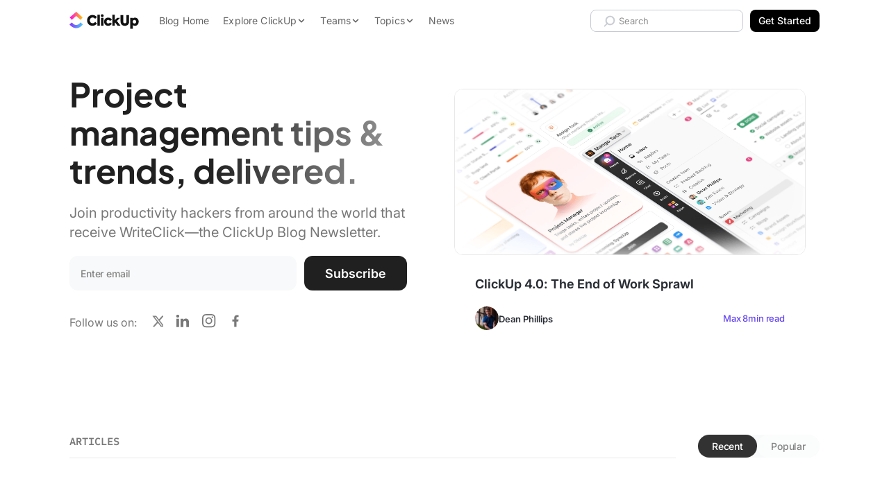

--- FILE ---
content_type: application/javascript;charset=utf-8
request_url: https://reveal.clearbit.com/v1/companies/reveal?authorization=pk_77a36b09108b9b80c547cddad434b648&callback=revealCallback
body_size: 62
content:
revealCallback({"ip":"18.222.88.231","domain":null,"type":"isp","fuzzy":false,"company":null,"geoIP":{"city":"Columbus","state":"Ohio","stateCode":"OH","country":"United States","countryCode":"US"},"confidenceScore":"very_high","role":null,"seniority":null})

--- FILE ---
content_type: image/svg+xml
request_url: https://clickup.com/blog/wp-content/themes/clickup-v2/dist/compliance-gdpr.dcd43fd4.svg
body_size: 1650
content:
<svg width="25" height="24" fill="none" xmlns="http://www.w3.org/2000/svg"><g clip-path="url(#a)" fill="#202020"><g opacity=".3"><path d="m12.055 0-.537 1.65.826.268"/><path d="m12.055 0 .537 1.65-.826.268"/><path d="M13.707 1.199H11.97v.867"/><path d="m13.707 1.199-1.405 1.02-.511-.703"/><path d="m13.076 3.138-.537-1.65-.826.268"/><path d="m13.076 3.138-1.405-1.02.51-.701"/><path d="m11.034 3.138 1.405-1.02-.51-.701"/><path d="m11.034 3.138.536-1.65.827.268"/><path d="m10.403 1.199 1.405 1.02.511-.702"/><path d="M10.403 1.199h1.737v.867"/></g><g opacity=".3"><path d="m17.267 1.395-.537 1.65.826.267"/><path d="m17.267 1.395.537 1.65-.827.267"/><path d="M18.92 2.593h-1.738v.867"/><path d="m18.92 2.593-1.407 1.02-.51-.702"/><path d="m18.288 4.532-.537-1.65-.826.269"/><path d="m18.288 4.532-1.406-1.02.51-.7"/><path d="m16.245 4.532 1.406-1.02-.51-.7"/><path d="m16.245 4.532.537-1.65.826.269"/><path d="m15.614 2.593 1.406 1.02.51-.702"/><path d="M15.614 2.593h1.738v.867"/></g><g opacity=".3"><path d="m21.084 5.203-.537 1.65.826.268"/><path d="m21.084 5.203.537 1.65-.826.268"/><path d="M22.736 6.402h-1.738v.867"/><path d="m22.736 6.402-1.406 1.02-.51-.703"/><path d="m22.105 8.34-.537-1.649-.826.268"/><path d="M22.105 8.34 20.7 7.322l.51-.701"/><path d="m20.062 8.34 1.406-1.019-.51-.701"/><path d="m20.062 8.34.537-1.649.826.268"/><path d="m19.432 6.402 1.405 1.02.511-.702"/><path d="M19.432 6.402h1.737v.867"/></g><g opacity=".3"><path d="m22.48 10.407-.537 1.65.826.268"/><path d="m22.48 10.407.537 1.65-.826.268"/><path d="M24.132 11.606h-1.738v.867"/><path d="m24.132 11.606-1.406 1.02-.51-.702"/><path d="m23.501 13.545-.537-1.65-.826.269"/><path d="m23.501 13.545-1.405-1.02.51-.701"/><path d="m21.459 13.545 1.405-1.02-.51-.701"/><path d="m21.459 13.545.536-1.65.827.268"/><path d="m20.827 11.606 1.406 1.02.51-.702"/><path d="M20.827 11.606h1.738v.867"/></g><g opacity=".3"><path d="m21.084 15.611-.537 1.65.826.268"/><path d="m21.084 15.611.537 1.65-.826.268"/><path d="M22.736 16.81h-1.738v.867"/><path d="m22.736 16.81-1.406 1.02-.51-.702"/><path d="m22.105 18.75-.537-1.65-.826.267"/><path d="M22.105 18.75 20.7 17.73l.511-.702"/><path d="m20.062 18.749 1.406-1.02-.51-.701"/><path d="m20.062 18.749.537-1.65.826.268"/><path d="m19.432 16.81 1.405 1.02.511-.702"/><path d="M19.432 16.81h1.737v.867"/></g><g opacity=".3"><path d="m17.267 19.42-.537 1.65.826.267"/><path d="m17.267 19.42.537 1.65-.827.267"/><path d="M18.92 20.618h-1.738v.868"/><path d="m18.92 20.618-1.407 1.02-.51-.702"/><path d="m18.288 22.558-.537-1.65-.826.268"/><path d="m18.288 22.558-1.406-1.02.51-.701"/><path d="m16.245 22.558 1.406-1.02-.51-.702"/><path d="m16.245 22.558.537-1.65.826.268"/><path d="m15.614 20.618 1.406 1.02.51-.702"/><path d="M15.614 20.618h1.738v.868"/></g><g opacity=".3"><path d="m12.055 20.814-.537 1.65.826.268"/><path d="m12.055 20.814.537 1.65-.826.268"/><path d="M13.707 22.013H11.97v.867"/><path d="m13.707 22.013-1.405 1.02-.511-.702"/><path d="m13.076 23.952-.537-1.65-.826.268"/><path d="m13.076 23.952-1.405-1.02.51-.701"/><path d="m11.034 23.952 1.406-1.02-.51-.701"/><path d="m11.034 23.952.537-1.65.826.268"/><path d="m10.403 22.013 1.405 1.02.511-.702"/><path d="M10.403 22.013h1.737v.867"/></g><g opacity=".3"><path d="m6.841 19.42-.536 1.65.826.267"/><path d="m6.841 19.42.537 1.65-.826.267"/><path d="M8.494 20.618H6.756v.868"/><path d="m8.494 20.618-1.406 1.02-.51-.702"/><path d="m7.863 22.558-.536-1.65-.827.268"/><path d="m7.863 22.558-1.405-1.02.51-.701"/><path d="m5.82 22.558 1.406-1.02-.51-.701"/><path d="m5.82 22.558.537-1.65.826.268"/><path d="m5.19 20.618 1.405 1.02.51-.702"/><path d="M5.19 20.618h1.737v.868"/></g><g opacity=".3"><path d="m3.026 15.611-.537 1.65.826.268"/><path d="m3.026 15.611.537 1.65-.827.268"/><path d="M4.677 16.81H2.94v.867"/><path d="m4.677 16.81-1.405 1.02-.511-.703"/><path d="m4.047 18.749-.537-1.65-.826.268"/><path d="m4.047 18.749-1.406-1.02.511-.701"/><path d="m2.004 18.749 1.406-1.02-.51-.701"/><path d="m2.004 18.749.537-1.65.826.268"/><path d="m1.372 16.81 1.406 1.02.51-.702"/><path d="M1.372 16.81H3.11v.867"/></g><g opacity=".3"><path d="m1.63 10.407-.538 1.65.826.268"/><path d="m1.63 10.407.536 1.65-.826.268"/><path d="M3.281 11.606H1.544v.867"/><path d="m3.281 11.606-1.405 1.02-.51-.702"/><path d="m2.65 13.545-.536-1.65-.827.268"/><path d="m2.65 13.545-1.405-1.02.51-.701"/><path d="m.607 13.545 1.406-1.02-.51-.701"/><path d="m.607 13.545.537-1.65.827.268"/><path d="m-.023 11.606 1.406 1.02.51-.702"/><path d="M-.023 11.606h1.737v.867"/></g><g opacity=".3"><path d="m3.026 5.203-.536 1.65.826.268"/><path d="m3.026 5.203.537 1.65-.826.268"/><path d="M4.679 6.402H2.94v.867"/><path d="m4.679 6.402-1.406 1.02-.51-.703"/><path d="m4.048 8.34-.537-1.649-.826.268"/><path d="M4.048 8.34 2.642 7.322l.51-.701"/><path d="m2.005 8.341 1.406-1.02-.51-.701"/><path d="m2.005 8.341.537-1.65.826.268"/><path d="m1.374 6.402 1.405 1.02.511-.702"/><path d="M1.374 6.402H3.11v.867"/></g><g opacity=".3"><path d="m6.842 1.395-.537 1.65.826.267"/><path d="m6.842 1.395.537 1.65-.826.267"/><path d="M8.494 2.593H6.757v.867"/><path d="M8.494 2.593 7.09 3.613l-.511-.702"/><path d="m7.864 4.532-.537-1.65-.826.269"/><path d="m7.864 4.532-1.406-1.02.51-.7"/><path d="m5.82 4.532 1.406-1.02-.51-.7"/><path d="m5.82 4.532.537-1.65.827.269"/><path d="m5.19 2.593 1.405 1.02.511-.702"/><path d="M5.19 2.593h1.737v.867"/></g><path d="M7.04 11.2a1.078 1.078 0 0 0-.14-.294.91.91 0 0 0-.212-.226.854.854 0 0 0-.28-.14 1.17 1.17 0 0 0-.347-.05c-.224 0-.423.057-.598.17a1.134 1.134 0 0 0-.414.496c-.099.217-.148.482-.148.794 0 .315.05.582.148.8.1.219.237.385.414.499.176.112.38.169.614.169.212 0 .395-.04.55-.122a.861.861 0 0 0 .36-.346c.084-.151.127-.327.127-.53l.17.027H6.154v-.59h1.691v.5c0 .357-.076.666-.228.926-.152.261-.36.462-.627.603a1.94 1.94 0 0 1-.916.21c-.384 0-.721-.087-1.011-.259a1.789 1.789 0 0 1-.678-.739c-.162-.32-.243-.7-.243-1.14 0-.336.048-.637.143-.902.096-.264.23-.489.403-.673.172-.186.375-.328.607-.424.232-.098.484-.146.757-.146.23 0 .446.033.645.101.2.067.377.162.532.285a1.55 1.55 0 0 1 .582 1.002h-.77zM9.988 14.039H8.575v-4.17h1.441c.414 0 .77.084 1.067.25.298.167.528.405.688.715.16.311.24.683.24 1.116 0 .434-.08.808-.242 1.12-.16.312-.392.551-.694.718-.302.167-.664.25-1.087.25zm-.658-.654h.62c.291 0 .534-.053.728-.159.194-.107.34-.266.437-.478.098-.213.147-.479.147-.798 0-.319-.049-.583-.147-.794a1 1 0 0 0-.433-.474c-.19-.106-.426-.159-.709-.159H9.33v2.862zM12.729 14.039v-4.17h1.563c.32 0 .59.06.806.18.219.12.384.283.495.492.113.208.169.444.169.709 0 .267-.056.505-.17.712a1.207 1.207 0 0 1-.498.49c-.22.119-.49.178-.812.178h-1.036v-.62h.934c.187 0 .34-.034.46-.099a.617.617 0 0 0 .265-.268.85.85 0 0 0 .087-.393.838.838 0 0 0-.087-.391.594.594 0 0 0-.267-.263.978.978 0 0 0-.462-.095h-.692v3.538h-.755zM16.418 14.039v-4.17h1.563c.32 0 .59.056.806.167.219.112.384.268.495.469.113.2.17.432.17.698 0 .267-.058.5-.172.696a1.128 1.128 0 0 1-.499.454c-.22.106-.49.159-.81.159h-1.113v-.627h1.011c.188 0 .341-.026.46-.078a.547.547 0 0 0 .265-.23.742.742 0 0 0 .088-.374.765.765 0 0 0-.088-.379.557.557 0 0 0-.267-.24 1.1 1.1 0 0 0-.462-.083h-.692v3.538h-.755zm2.154-1.89 1.032 1.89h-.843l-1.014-1.89h.825z" fill-opacity=".5"/></g><defs><clipPath id="a"><path fill="#fff" d="M0 0h24.109v24H0z"/></clipPath></defs></svg>

--- FILE ---
content_type: application/javascript; charset=UTF-8
request_url: https://clickup.com/blog/wp-content/cache/autoptimize/js/autoptimize_single_05891447573485c5186a6ee9b1859106.js?ver=2.0.0
body_size: 45567
content:
!function(){var e="undefined"!=typeof globalThis?globalThis:"undefined"!=typeof self?self:"undefined"!=typeof window?window:"undefined"!=typeof global?global:{};function t(e,t,n,r,i,o,a){try{var s=e[o](a),c=s.value}catch(e){return void n(e)}s.done?t(c):Promise.resolve(c).then(r,i)}function n(e){return function(){var n=this,r=arguments;return new Promise((function(i,o){var a=e.apply(n,r);function s(e){t(a,i,o,s,c,"next",e)}function c(e){t(a,i,o,s,c,"throw",e)}s(void 0)}))}}function r(e,t,n){return t in e?Object.defineProperty(e,t,{value:n,enumerable:!0,configurable:!0,writable:!0}):e[t]=n,e}function i(e){for(var t=1;t<arguments.length;t++){var n=null!=arguments[t]?arguments[t]:{},i=Object.keys(n);"function"==typeof Object.getOwnPropertySymbols&&(i=i.concat(Object.getOwnPropertySymbols(n).filter((function(e){return Object.getOwnPropertyDescriptor(n,e).enumerable})))),i.forEach((function(t){r(e,t,n[t])}))}return e}function o(e){if(Symbol.iterator in Object(e)||"[object Arguments]"===Object.prototype.toString.call(e))return Array.from(e)}function a(e,t){return function(e){if(Array.isArray(e))return e}(e)||o(e)||function(){throw new TypeError("Invalid attempt to destructure non-iterable instance")}()}function s(e){return function(e){if(Array.isArray(e)){for(var t=0,n=new Array(e.length);t<e.length;t++)n[t]=e[t];return n}}(e)||o(e)||function(){throw new TypeError("Invalid attempt to spread non-iterable instance")}()}var c=function(){var e="test";try{return sessionStorage.setItem(e,e),sessionStorage.removeItem(e),!0}catch(e){return!1}},l=function(){var e="test";try{return localStorage.setItem(e,e),localStorage.removeItem(e),!0}catch(e){return!1}},u=function(e){var t=c(),n=l();switch(e){case"sessionStorage":return t?sessionStorage:void 0;case"localStorage":default:return n?localStorage:void 0}},d=function(e,t){if(e)try{var n=JSON.parse(e),r=u(t);if(!r)return;if(r.getItem("redirectParams")){var o=JSON.parse(r.getItem("redirectParams")||"");return void r.setItem("redirectParams",JSON.stringify(i({},o,n)))}"object"==typeof n&&null!==n&&r.setItem("redirectParams",JSON.stringify(n))}catch(e){console.error(e,"ERROR.REDIRECT_PARAMS.PARSING_JSON")}},f=function(e,t){var n=e.target.dataset.cuRedirectParams;n&&d(n,t)},h=function(){if(!c())return{};var e=sessionStorage.getItem("redirectParams");if(null===e)return{};try{return JSON.parse(e)}catch(e){return console.error("ERROR.REDIRECT_PARAMS.PARSING_JSON: "+e,"error"),{}}},p=function(e,t){var n=u(t);if(n){var r=n.getItem("redirectParams");if(r){var i=JSON.parse(r);delete i[e],0!==Object.keys(i).length?n.setItem("redirectParams",JSON.stringify(i)):n.removeItem("redirectParams")}}};function g(){var e;if(null===window||void 0===window?void 0:window.dataLayer)for(var t=0;t<window.dataLayer.length;t++){var n=window.dataLayer[t];if("gtagGet"===n.event){e=n.gtagResult;break}}return e}var m,v,y,b,_,w=function(e){var t;if(e.nodeType===Node.TEXT_NODE)return null===(t=e.textContent)||void 0===t?void 0:t.trim();for(var n=e.childNodes,r=0;r<n.length;r++){var i=w(n[r]);if(i)return i}},k=function(){if("undefined"!=typeof window)return{actual_url:window.location.href,actual_path:window.location.pathname}},x=function(e){if(e){var t,n=e;if("string"!=typeof(t=e.dataset.segmentProps)){var r=e.closest("[data-segment-props]");t=r&&r.dataset.segmentProps,n=r}if("string"==typeof t)try{var i=JSON.parse(t);return Object.entries(i).reduce((function(e,t){var n=a(t),r=n[0],i=n[1];return void 0!==i&&(e[r]=i),e}),{})}catch(e){return void console.error("getTrackProps: unable to parse segmentProps JSON: ".concat(e))}else console.warn("getTrackProps: element.dataset.segmentProps is not a string","element: ".concat(n),"props: ".concat(t))}else console.error("getTrackProps: element is undefined")},E=function(e){var t="undefined"!=typeof window&&"cherubvenus"===new URLSearchParams(window.location.search).get("verbose"),n=function(){var e=new Date,t=e.toLocaleTimeString(),n=e.getMilliseconds().toString().padStart(3,"0");return"".concat(t,".").concat(n)};return{log:function(){for(var r=arguments.length,i=new Array(r),o=0;o<r;o++)i[o]=arguments[o];t&&(m=console).log.apply(m,["[".concat(n(),"][").concat(e,"]")].concat(s(i)))},info:function(){for(var r=arguments.length,i=new Array(r),o=0;o<r;o++)i[o]=arguments[o];t&&(v=console).info.apply(v,["[".concat(n(),"][").concat(e,"]")].concat(s(i)))},warn:function(){for(var r=arguments.length,i=new Array(r),o=0;o<r;o++)i[o]=arguments[o];t&&(y=console).warn.apply(y,["[".concat(n(),"][").concat(e,"]")].concat(s(i)))},error:function(){for(var t=arguments.length,r=new Array(t),i=0;i<t;i++)r[i]=arguments[i];(b=console).error.apply(b,["[".concat(n(),"][").concat(e,"]")].concat(s(r)))},trace:function(){for(var r=arguments.length,i=new Array(r),o=0;o<r;o++)i[o]=arguments[o];t&&(_=console).trace.apply(_,["[".concat(n(),"][").concat(e,"]")].concat(s(i)))}}},S=E("trackClick"),A=function(e){if(S.log("trackClick::event",e),e){S.log("trackClick::event-target",e.target);var t=null==e?void 0:e.target,n=null==(t=null==t?void 0:t.closest("a, button"))?void 0:t.getAttribute("data-segment-props"),r=null==t?void 0:t.hasAttribute("data-segment-track-click");if(n&&r){var o=i({},k()||{},g()||{},x(e.target)||{});S.log("trackClick::mergedData",o),window.analytics.track("click web",o)}}},O=function(e){var t=e.section,n=e.selector;if(t){var r=t.querySelectorAll(n);if(r.length){var o=x(t);o||console.warn("No tracking properties found for click link tracking."),r.forEach((function(e){var t=x(e);t&&(o=i({},o,t));var n=e.getAttribute("href");if(n||!e.matches("button")){var r,a,s=e.querySelector("img");switch(e.matches("a")){case!1:return r=w(e)||void 0,void window.analytics.track("click web",i({},o,r&&{buttonClicked:r},{type:"button"}));default:if(s){var c=s.getAttribute("title"),l=s.getAttribute("alt");a=c||l||void 0}else r=w(e)||void 0;var u=g(),d=k();return void window.analytics.trackLink(e,"click web",i({},u,d,o,{linkUrl:n},r&&{buttonClicked:r},a&&{imageClicked:a},{type:"link"}))}}else console.warn("Element missing href attribute, skipping click link tracking.")}))}else console.warn("No elements found for click link tracking.")}else console.error("Invalid section element provided for click link tracking.")},L="https://clickup.com/ai",T=E("blog-hide-survey"),C=function(e){var t=new MutationObserver((function(t){var n=null==e?void 0:e.isOn("blog-hide-survey");T.log("blogHideSurvey::isFeatureEnabled",n);var r=null==e?void 0:e.getFeatureValue("blog-hide-survey");T.log("blogHideSurvey::featureValue",r),n&&1===r&&function(){var e=document.querySelector("body");e&&e.classList.add("hide-user-feedback");var t=document.querySelector(".userfeedback-widget");t&&t.remove()}()}));t.observe(document.body,{childList:!0,subtree:!0}),window.addEventListener("unload",(function(){t.disconnect()}))},R=E("blog-landing-parameter-experiment"),I="/"===window.location.pathname?"/":window.location.pathname.replace(/\/$/,"");R.log("blogLandingParameterExperiment::currentPath",I);var P=function(e){var t={},n=0,r=function(){var o=e.isOn("landing-parameter-experiment"),a=e.getFeatureValue("landing-parameter-experiment",{});o&&a&&0!==Object.keys(a).length?function(){R.log("blogLandingParameterExperiment::executeExperiment");var n=e.isOn("landing-parameter-experiment");R.log("blogLandingParameterExperiment::landingRedirectParams",n);var r=e.getFeatureValue("landing-parameter-experiment",{});R.log("blogLandingParameterExperiment::landingRedirectParamsValue",r);var o=function(e){return"object"==typeof e&&null!==e&&"pathParamMapping"in e&&"object"==typeof e.pathParamMapping&&null!==e.pathParamMapping};if(R.log("blogLandingParameterExperiment::isValidLandingParams",o(r)),n&&o(r))if(I in r.pathParamMapping)t=i({},t,r.pathParamMapping[I]);else{var a=Object.keys(r.pathParamMapping).find((function(e){return"controlParams"!==e&&function(e,t){if("/*"===e)return!0;if(e.endsWith("*")){var n=e.slice(0,-1);return t.startsWith(n)}return e===t}(e,I)}));a&&(t=i({},t,r.pathParamMapping[a]))}d(JSON.stringify(t),"sessionStorage")}():++n<4?(R.log("blogLandingParameterExperiment::features not ready, retry ".concat(n,"/").concat(4," after 500ms")),setTimeout(r,500)):R.log("blogLandingParameterExperiment::max retries reached, giving up")};r()},N='\n(function(e,t){var n=e.amplitude||{_q:[],_iq:{}};var r=t.createElement("script")\nr.type="text/javascript";\nr.integrity="sha384-5fhzC8Xw3m+x5cBag4AMKRdf900vw3AoaLty2vYfcKIX1iEsYRHZF4RLXIsu2o+F"\nr.crossOrigin="anonymous";r.async=true;\nr.src="https://cdn.amplitude.com/libs/amplitude-8.21.4-min.gz.js";\nr.onload=function(){if(!e.amplitude.runQueuedFunctions){console.log(\n"[Amplitude] Error: could not load SDK")}};var s=t.getElementsByTagName("script"\n)[0];s.parentNode.insertBefore(r,s);function i(e,t){e.prototype[t]=function(){\nthis._q.push([t].concat(Array.prototype.slice.call(arguments,0)));return this}}\nvar o=function(){this._q=[];return this};var a=["add","append","clearAll",\n"prepend","set","setOnce","unset","preInsert","postInsert","remove"];for(\nvar c=0;c<a.length;c++){i(o,a[c])}n.Identify=o;var l=function(){this._q=[];\nreturn this};var u=["setProductId","setQuantity","setPrice","setRevenueType",\n"setEventProperties"];for(var p=0;p<u.length;p++){i(l,u[p])}n.Revenue=l;var d=[\n"init","logEvent","logRevenue","setUserId","setUserProperties","setOptOut",\n"setVersionName","setDomain","setDeviceId","enableTracking",\n"setGlobalUserProperties","identify","clearUserProperties","setGroup",\n"logRevenueV2","regenerateDeviceId","groupIdentify","onInit","onNewSessionStart"\n,"logEventWithTimestamp","logEventWithGroups","setSessionId","resetSessionId",\n"getDeviceId","getUserId","setMinTimeBetweenSessionsMillis",\n"setEventUploadThreshold","setUseDynamicConfig","setServerZone","setServerUrl",\n"sendEvents","setLibrary","setTransport"];function v(t){function e(e){t[e\n]=function(){t._q.push([e].concat(Array.prototype.slice.call(arguments,0)))}}\nfor(var n=0;n<d.length;n++){e(d[n])}}v(n);n.getInstance=function(e){e=(\n!e||e.length===0?"$default_instance":e).toLowerCase();if(\n!Object.prototype.hasOwnProperty.call(n._iq,e)){n._iq[e]={_q:[]};v(n._iq[e])}\nreturn n._iq[e]};e.amplitude=n})(window,document);\n\namplitude.getInstance().init("'.concat("c46b2f298965cf2b28bc32825ba60e9f",'");\n'),M=/^[a-zA-Z:_][a-zA-Z0-9:_.-]*$/,F={revert:function(){}},q=new Map,B=new Set;function j(e){var t=q.get(e);return t||(t={element:e,attributes:{}},q.set(e,t)),t}function D(e,t,n,r,i){var o=n(e),a={isDirty:!1,originalValue:o,virtualValue:o,mutations:[],el:e,_positionTimeout:null,observer:new MutationObserver((function(){if("position"!==t||!a._positionTimeout){"position"===t&&(a._positionTimeout=setTimeout((function(){a._positionTimeout=null}),1e3));var r=n(e);"position"===t&&r.parentNode===a.virtualValue.parentNode&&r.insertBeforeNode===a.virtualValue.insertBeforeNode||r!==a.virtualValue&&(a.originalValue=r,i(a))}})),mutationRunner:i,setValue:r,getCurrentValue:n};return"position"===t&&e.parentNode?a.observer.observe(e.parentNode,{childList:!0,subtree:!0,attributes:!1,characterData:!1}):a.observer.observe(e,function(e){return"html"===e?{childList:!0,subtree:!0,attributes:!0,characterData:!0}:{childList:!1,subtree:!1,attributes:!0,attributeFilter:[e]}}(t)),a}function V(e,t){var n=t.getCurrentValue(t.el);t.virtualValue=e,e&&"string"!=typeof e?n&&e.parentNode===n.parentNode&&e.insertBeforeNode===n.insertBeforeNode||(t.isDirty=!0,ae()):e!==n&&(t.isDirty=!0,ae())}function $(e){var t=e.originalValue;e.mutations.forEach((function(e){return t=e.mutate(t)})),V(function(e){te||(te=document.createElement("div"));return te.innerHTML=e,te.innerHTML}(t),e)}function U(e){var t=new Set(e.originalValue.split(/\s+/).filter(Boolean));e.mutations.forEach((function(e){return e.mutate(t)})),V(Array.from(t).filter(Boolean).join(" "),e)}function z(e){var t=e.originalValue;e.mutations.forEach((function(e){return t=e.mutate(t)})),V(t,e)}function H(e){var t=e.originalValue;e.mutations.forEach((function(e){var n=function(e){var t=e.parentSelector,n=e.insertBeforeSelector,r=document.querySelector(t);if(!r)return null;var i=n?document.querySelector(n):null;return n&&!i?null:{parentNode:r,insertBeforeNode:i}}(e.mutate());t=n||t})),V(t,e)}var K=function(e){return e.innerHTML},G=function(e,t){return e.innerHTML=t};function J(e){var t=j(e);return t.html||(t.html=D(e,"html",K,G,$)),t.html}var W=function(e){return{parentNode:e.parentElement,insertBeforeNode:e.nextElementSibling}},Y=function(e,t){t.insertBeforeNode&&!t.parentNode.contains(t.insertBeforeNode)||t.parentNode.insertBefore(e,t.insertBeforeNode)};function Q(e){var t=j(e);return t.position||(t.position=D(e,"position",W,Y,H)),t.position}var Z=function(e,t){return t?e.className=t:e.removeAttribute("class")},X=function(e){return e.className};function ee(e){var t=j(e);return t.classes||(t.classes=D(e,"class",X,Z,U)),t.classes}var te,ne;function re(e,t){var n,r=j(e);return r.attributes[t]||(r.attributes[t]=D(e,t,(n=t,function(e){var t;return null!=(t=e.getAttribute(n))?t:null}),function(e){return function(t,n){return null!==n?t.setAttribute(e,n):t.removeAttribute(e)}}(t),z)),r.attributes[t]}function ie(e,t,n){if(n.isDirty){n.isDirty=!1;var r=n.virtualValue;n.mutations.length||function(e,t){var n,r,i=q.get(e);if(i)if("html"===t)null==(n=i.html)||null==(r=n.observer)||r.disconnect(),delete i.html;else if("class"===t){var o,a;null==(o=i.classes)||null==(a=o.observer)||a.disconnect(),delete i.classes}else if("position"===t){var s,c;null==(s=i.position)||null==(c=s.observer)||c.disconnect(),delete i.position}else{var l,u,d;null==(l=i.attributes)||null==(u=l[t])||null==(d=u.observer)||d.disconnect(),delete i.attributes[t]}}(e,t),n.setValue(e,r)}}function oe(e,t){e.html&&ie(t,"html",e.html),e.classes&&ie(t,"class",e.classes),e.position&&ie(t,"position",e.position),Object.keys(e.attributes).forEach((function(n){ie(t,n,e.attributes[n])}))}function ae(){q.forEach(oe)}function se(e){if("position"!==e.kind||1!==e.elements.size){var t=new Set(e.elements);document.querySelectorAll(e.selector).forEach((function(n){t.has(n)||(e.elements.add(n),function(e,t){var n=null;"html"===e.kind?n=J(t):"class"===e.kind?n=ee(t):"attribute"===e.kind?n=re(t,e.attribute):"position"===e.kind&&(n=Q(t)),n&&(n.mutations.push(e),n.mutationRunner(n))}(e,n))}))}}function ce(e){e.elements.forEach((function(t){return function(e,t){var n=null;if("html"===e.kind?n=J(t):"class"===e.kind?n=ee(t):"attribute"===e.kind?n=re(t,e.attribute):"position"===e.kind&&(n=Q(t)),n){var r=n.mutations.indexOf(e);-1!==r&&n.mutations.splice(r,1),n.mutationRunner(n)}}(e,t)})),e.elements.clear(),B.delete(e)}function le(){B.forEach(se)}function ue(e){return"undefined"==typeof document?F:(B.add(e),se(e),{revert:function(){ce(e)}})}function de(e,t){return ue({kind:"html",elements:new Set,mutate:t,selector:e})}function fe(e,t){return ue({kind:"position",elements:new Set,mutate:t,selector:e})}function he(e,t){return ue({kind:"class",elements:new Set,mutate:t,selector:e})}function pe(e,t,n){return M.test(t)?"class"===t||"className"===t?he(e,(function(e){var t=n(Array.from(e).join(" "));e.clear(),t&&t.split(/\s+/g).filter(Boolean).forEach((function(t){return e.add(t)}))})):ue({kind:"attribute",attribute:t,elements:new Set,mutate:n,selector:e}):F}"undefined"!=typeof document&&(ne||(ne=new MutationObserver((function(){le()}))),le(),ne.observe(document.documentElement,{childList:!0,subtree:!0,attributes:!1,characterData:!1}));var ge={html:de,classes:he,attribute:pe,position:fe,declarative:function(e){var t=e.selector,n=e.action,r=e.value,i=e.attribute,o=e.parentSelector,a=e.insertBeforeSelector;if("html"===i){if("append"===n)return de(t,(function(e){return e+(null!=r?r:"")}));if("set"===n)return de(t,(function(){return null!=r?r:""}))}else if("class"===i){if("append"===n)return he(t,(function(e){r&&e.add(r)}));if("remove"===n)return he(t,(function(e){r&&e.delete(r)}));if("set"===n)return he(t,(function(e){e.clear(),r&&e.add(r)}))}else if("position"===i){if("set"===n&&o)return fe(t,(function(){return{insertBeforeSelector:a,parentSelector:o}}))}else{if("append"===n)return pe(t,i,(function(e){return null!==e?e+(null!=r?r:""):null!=r?r:""}));if("set"===n)return pe(t,i,(function(){return null!=r?r:""}));if("remove"===n)return pe(t,i,(function(){return null}))}return F}};function me(e){let t=2166136261;const n=e.length;for(let r=0;r<n;r++)t^=e.charCodeAt(r),t+=(t<<1)+(t<<4)+(t<<7)+(t<<8)+(t<<24);return t>>>0}function ve(e,t,n){return 2===n?me(me(e+t)+"")%1e4/1e4:1===n?me(t+e)%1e3/1e3:null}function ye(e,t){return e>=t[0]&&e<t[1]}function be(e){try{const t=e.replace(/([^\\])\//g,"$1\\/");return new RegExp(t)}catch(e){return void console.error(e)}}function _e(e,t){if(!t.length)return!1;let n=!1,r=!1;for(let i=0;i<t.length;i++){const o=ke(e,t[i].type,t[i].pattern);if(!1===t[i].include){if(o)return!1}else n=!0,o&&(r=!0)}return r||!n}function we(e,t){try{const n=new URL(t.replace(/^([^:/?]*)\./i,"https://$1.").replace(/\*/g,"_____"),"https://_____"),r=[[e.host,n.host,!1],[e.pathname,n.pathname,!0]];return n.hash&&r.push([e.hash,n.hash,!1]),n.searchParams.forEach(((t,n)=>{r.push([e.searchParams.get(n)||"",t,!1])})),!r.some((e=>!function(e,t,n){try{let r=t.replace(/[*.+?^${}()|[\]\\]/g,"\\$&").replace(/_____/g,".*");return n&&(r="\\/?"+r.replace(/(^\/|\/$)/g,"")+"\\/?"),new RegExp("^"+r+"$","i").test(e)}catch(e){return!1}}(e[0],e[1],e[2])))}catch(e){return!1}}function ke(e,t,n){try{const r=new URL(e,"https://_");if("regex"===t){const e=be(n);return!!e&&(e.test(r.href)||e.test(r.href.substring(r.origin.length)))}return"simple"===t&&we(r,n)}catch(e){return!1}}function xe(e,t,n){(t=void 0===t?1:t)<0?t=0:t>1&&(t=1);const r=(i=e)<=0?[]:new Array(i).fill(1/i);var i;(n=n||r).length!==e&&(n=r);const o=n.reduce(((e,t)=>t+e),0);(o<.99||o>1.01)&&(n=r);let a=0;return n.map((e=>{const n=a;return a+=e,[n,n+t*e]}))}const Ee=e=>Uint8Array.from(atob(e),(e=>e.charCodeAt(0)));async function Se(e,t,n){if(t=t||"",!(n=n||globalThis.crypto&&globalThis.crypto.subtle))throw new Error("No SubtleCrypto implementation found");try{const r=await n.importKey("raw",Ee(t),{name:"AES-CBC",length:128},!0,["encrypt","decrypt"]),[i,o]=e.split("."),a=await n.decrypt({name:"AES-CBC",iv:Ee(i)},r,Ee(o));return(new TextDecoder).decode(a)}catch(e){throw new Error("Failed to decrypt")}}function Ae(e){return"string"==typeof e?e:JSON.stringify(e)}function Oe(e){"number"==typeof e&&(e+=""),e&&"string"==typeof e||(e="0");const t=e.replace(/(^v|\+.*$)/g,"").split(/[-.]/);return 3===t.length&&t.push("~"),t.map((e=>e.match(/^[0-9]+$/)?e.padStart(5," "):e)).join("-")}const Le={};function Te(e,t){if("$or"in t)return Me(e,t.$or);if("$nor"in t)return!Me(e,t.$nor);if("$and"in t)return function(e,t){for(let n=0;n<t.length;n++)if(!Te(e,t[n]))return!1;return!0}(e,t.$and);if("$not"in t)return!Te(e,t.$not);for(const[n,r]of Object.entries(t))if(!Re(r,Ce(e,n)))return!1;return!0}function Ce(e,t){const n=t.split(".");let r=e;for(let e=0;e<n.length;e++){if(!r||"object"!=typeof r||!(n[e]in r))return null;r=r[n[e]]}return r}function Re(e,t){if("string"==typeof e)return t+""===e;if("number"==typeof e)return 1*t===e;if("boolean"==typeof e)return!!t===e;if(null===e)return null===t;if(Array.isArray(e)||!Ie(e))return JSON.stringify(t)===JSON.stringify(e);for(const n in e)if(!Ne(n,t,e[n]))return!1;return!0}function Ie(e){const t=Object.keys(e);return t.length>0&&t.filter((e=>"$"===e[0])).length===t.length}function Pe(e,t){return Array.isArray(e)?e.some((e=>t.includes(e))):t.includes(e)}function Ne(e,t,n){switch(e){case"$veq":return Oe(t)===Oe(n);case"$vne":return Oe(t)!==Oe(n);case"$vgt":return Oe(t)>Oe(n);case"$vgte":return Oe(t)>=Oe(n);case"$vlt":return Oe(t)<Oe(n);case"$vlte":return Oe(t)<=Oe(n);case"$eq":return t===n;case"$ne":return t!==n;case"$lt":return t<n;case"$lte":return t<=n;case"$gt":return t>n;case"$gte":return t>=n;case"$exists":return n?null!=t:null==t;case"$in":return!!Array.isArray(n)&&Pe(t,n);case"$nin":return!!Array.isArray(n)&&!Pe(t,n);case"$not":return!Re(n,t);case"$size":return!!Array.isArray(t)&&Re(n,t.length);case"$elemMatch":return function(e,t){if(!Array.isArray(e))return!1;const n=Ie(t)?e=>Re(t,e):e=>Te(e,t);for(let t=0;t<e.length;t++)if(e[t]&&n(e[t]))return!0;return!1}(t,n);case"$all":if(!Array.isArray(t))return!1;for(let e=0;e<n.length;e++){let r=!1;for(let i=0;i<t.length;i++)if(Re(n[e],t[i])){r=!0;break}if(!r)return!1}return!0;case"$regex":try{return(r=n,Le[r]||(Le[r]=new RegExp(r.replace(/([^\\])\//g,"$1\\/"))),Le[r]).test(t)}catch(e){return!1}case"$type":return function(e){if(null===e)return"null";if(Array.isArray(e))return"array";const t=typeof e;return["string","number","boolean","object","undefined"].includes(t)?t:"unknown"}(t)===n;default:return console.error("Unknown operator: "+e),!1}var r}function Me(e,t){if(!t.length)return!0;for(let n=0;n<t.length;n++)if(Te(e,t[n]))return!0;return!1}const Fe={staleTTL:6e4,maxAge:864e5,cacheKey:"gbFeaturesCache",backgroundSync:!0,maxEntries:10,disableIdleStreams:!1,idleStreamInterval:2e4},qe={fetch:globalThis.fetch?globalThis.fetch.bind(globalThis):void 0,SubtleCrypto:globalThis.crypto?globalThis.crypto.subtle:void 0,EventSource:globalThis.EventSource},Be={fetchFeaturesCall:e=>{let{host:t,clientKey:n,headers:r}=e;return qe.fetch("".concat(t,"/api/features/").concat(n),{headers:r})},fetchRemoteEvalCall:e=>{let{host:t,clientKey:n,payload:r,headers:i}=e;const o={method:"POST",headers:{"Content-Type":"application/json",...i},body:JSON.stringify(r)};return qe.fetch("".concat(t,"/api/eval/").concat(n),o)},eventSourceCall:e=>{let{host:t,clientKey:n,headers:r}=e;return r?new qe.EventSource("".concat(t,"/sub/").concat(n),{headers:r}):new qe.EventSource("".concat(t,"/sub/").concat(n))},startIdleListener:()=>{let e;if(!("undefined"!=typeof window&&"undefined"!=typeof document))return;const t=()=>{"visible"===document.visibilityState?(window.clearTimeout(e),Ue.forEach((e=>{e&&"idle"===e.state&&rt(e)}))):"hidden"===document.visibilityState&&(e=window.setTimeout(Ke,Fe.idleStreamInterval))};return document.addEventListener("visibilitychange",t),()=>document.removeEventListener("visibilitychange",t)},stopIdleListener:()=>{}};try{globalThis.localStorage&&(qe.localStorage=globalThis.localStorage)}catch(e){}const je=new Map;let De=!1;const Ve=new Map,$e=new Map,Ue=new Map,ze=new Set;async function He(e,t,n,r,i,o){o||(Fe.backgroundSync=!1);const a=await async function(e,t,n,r){const i=Je(e),o=We(e),a=new Date,s=new Date(a.getTime()-Fe.maxAge+Fe.staleTTL);await async function(){if(De)return;De=!0;try{if(qe.localStorage){const e=await qe.localStorage.getItem(Fe.cacheKey);if(e){const t=JSON.parse(e);t&&Array.isArray(t)&&t.forEach((e=>{let[t,n]=e;Ve.set(t,{...n,staleAt:new Date(n.staleAt)})})),Ye()}}}catch(e){}if(!Fe.disableIdleStreams){const e=Be.startIdleListener();e&&(Be.stopIdleListener=e)}}();const c=Ve.get(o);return c&&!r&&(t||c.staleAt>a)&&c.staleAt>s?(c.sse&&ze.add(i),c.staleAt<a?Xe(e):et(e),c.data):await function(e,t){return new Promise((n=>{let r,i=!1;const o=e=>{i||(i=!0,r&&clearTimeout(r),n(e||null))};t&&(r=setTimeout((()=>o()),t)),e.then((e=>o(e))).catch((()=>o()))}))}(Xe(e),n)}(e,r,t,n);i&&a&&await Ze(e,a)}function Ke(){Ue.forEach((e=>{e&&(e.state="idle",nt(e))}))}async function Ge(){try{if(!qe.localStorage)return;await qe.localStorage.setItem(Fe.cacheKey,JSON.stringify(Array.from(Ve.entries())))}catch(e){}}function Je(e){const[t,n]=e.getApiInfo();return"".concat(t,"||").concat(n)}function We(e){const t=Je(e);if(!e.isRemoteEval())return t;const n=e.getAttributes(),r=e.getCacheKeyAttributes()||Object.keys(e.getAttributes()),i={};r.forEach((e=>{i[e]=n[e]}));const o=e.getForcedVariations(),a=e.getUrl();return"".concat(t,"||").concat(JSON.stringify({ca:i,fv:o,url:a}))}function Ye(){const e=Array.from(Ve.entries()).map((e=>{let[t,n]=e;return{key:t,staleAt:n.staleAt.getTime()}})).sort(((e,t)=>e.staleAt-t.staleAt)),t=Math.min(Math.max(0,Ve.size-Fe.maxEntries),Ve.size);for(let n=0;n<t;n++)Ve.delete(e[n].key)}function Qe(e,t,n){const r=n.dateUpdated||"",i=new Date(Date.now()+Fe.staleTTL),o=Ve.get(t);if(o&&r&&o.version===r)return o.staleAt=i,void Ge();Ve.set(t,{data:n,version:r,staleAt:i,sse:ze.has(e)}),Ye(),Ge();const a=je.get(e);a&&a.forEach((e=>Ze(e,n)))}async function Ze(e,t){t=await e.decryptPayload(t,void 0,qe.SubtleCrypto),await e.refreshStickyBuckets(t),e.setFeatures(t.features||e.getFeatures()),e.setExperiments(t.experiments||e.getExperiments())}async function Xe(e){const{apiHost:t,apiRequestHeaders:n}=e.getApiHosts(),r=e.getClientKey(),i=e.isRemoteEval(),o=Je(e),a=We(e);let s=$e.get(a);if(!s){s=(i?Be.fetchRemoteEvalCall({host:t,clientKey:r,payload:{attributes:e.getAttributes(),forcedVariations:e.getForcedVariations(),forcedFeatures:Array.from(e.getForcedFeatures().entries()),url:e.getUrl()},headers:n}):Be.fetchFeaturesCall({host:t,clientKey:r,headers:n})).then((e=>{if(!e.ok)throw new Error("HTTP error: ".concat(e.status));return"enabled"===e.headers.get("x-sse-support")&&ze.add(o),e.json()})).then((t=>(Qe(o,a,t),et(e),$e.delete(a),t))).catch((e=>($e.delete(a),Promise.resolve({})))),$e.set(a,s)}return await s}function et(e){const t=Je(e),n=We(e),{streamingHost:r,streamingHostRequestHeaders:i}=e.getApiHosts(),o=e.getClientKey();if(Fe.backgroundSync&&ze.has(t)&&qe.EventSource){if(Ue.has(t))return;const e={src:null,host:r,clientKey:o,headers:i,cb:r=>{try{if("features-updated"===r.type){const e=je.get(t);e&&e.forEach((e=>{Xe(e)}))}else if("features"===r.type){const e=JSON.parse(r.data);Qe(t,n,e)}e.errors=0}catch(t){tt(e)}},errors:0,state:"active"};Ue.set(t,e),rt(e)}}function tt(e){if("idle"!==e.state&&(e.errors++,e.errors>3||e.src&&2===e.src.readyState)){const t=Math.pow(3,e.errors-3)*(1e3+1e3*Math.random());nt(e),setTimeout((()=>{["idle","active"].includes(e.state)||rt(e)}),Math.min(t,3e5))}}function nt(e){e.src&&(e.src.onopen=null,e.src.onerror=null,e.src.close(),e.src=null,"active"===e.state&&(e.state="disabled"))}function rt(e){e.src=Be.eventSourceCall({host:e.host,clientKey:e.clientKey,headers:e.headers}),e.state="active",e.src.addEventListener("features",e.cb),e.src.addEventListener("features-updated",e.cb),e.src.onerror=()=>tt(e),e.src.onopen=()=>{e.errors=0}}const it="undefined"!=typeof window&&"undefined"!=typeof document,ot=function(){let e;try{e="0.36.0"}catch(t){e=""}return e}();class at{constructor(e){if(e=e||{},this.version=ot,this._ctx=this.context=e,this._renderer=null,this._trackedExperiments=new Set,this._trackedFeatures={},this.debug=!1,this._subscriptions=new Set,this._rtQueue=[],this._rtTimer=0,this.ready=!1,this._assigned=new Map,this._forcedFeatureValues=new Map,this._attributeOverrides={},this._activeAutoExperiments=new Map,this._triggeredExpKeys=new Set,this._loadFeaturesCalled=!1,this._redirectedUrl="",this._deferredTrackingCalls=[],e.renderer&&(this._renderer=e.renderer),e.remoteEval){if(e.decryptionKey)throw new Error("Encryption is not available for remoteEval");if(!e.clientKey)throw new Error("Missing clientKey");let t=!1;try{t=!!new URL(e.apiHost||"").hostname.match(/growthbook\.io$/i)}catch(e){}if(t)throw new Error("Cannot use remoteEval on GrowthBook Cloud")}else if(e.cacheKeyAttributes)throw new Error("cacheKeyAttributes are only used for remoteEval");e.features&&(this.ready=!0),it&&e.enableDevMode&&(window._growthbook=this,document.dispatchEvent(new Event("gbloaded"))),e.experiments?(this.ready=!0,this._updateAllAutoExperiments()):e.antiFlicker&&this._setAntiFlicker(),e.clientKey&&!e.remoteEval&&this._refresh({},!0,!1)}async loadFeatures(e){e&&e.autoRefresh&&(this._ctx.subscribeToChanges=!0),this._loadFeaturesCalled=!0,await this._refresh(e,!0,!0),this._canSubscribe()&&function(e){const t=Je(e),n=je.get(t)||new Set;n.add(e),je.set(t,n)}(this)}async refreshFeatures(e){await this._refresh(e,!1,!0)}getApiInfo(){return[this.getApiHosts().apiHost,this.getClientKey()]}getApiHosts(){const e=this._ctx.apiHost||"https://cdn.growthbook.io";return{apiHost:e.replace(/\/*$/,""),streamingHost:(this._ctx.streamingHost||e).replace(/\/*$/,""),apiRequestHeaders:this._ctx.apiHostRequestHeaders,streamingHostRequestHeaders:this._ctx.streamingHostRequestHeaders}}getClientKey(){return this._ctx.clientKey||""}isRemoteEval(){return this._ctx.remoteEval||!1}getCacheKeyAttributes(){return this._ctx.cacheKeyAttributes}async _refresh(e,t,n){if(e=e||{},!this._ctx.clientKey)throw new Error("Missing clientKey");await He(this,e.timeout,e.skipCache||this._ctx.enableDevMode,t,n,!1!==this._ctx.backgroundSync)}_render(){if(this._renderer)try{this._renderer()}catch(e){console.error("Failed to render",e)}}setFeatures(e){this._ctx.features=e,this.ready=!0,this._render()}async setEncryptedFeatures(e,t,n){const r=await Se(e,t||this._ctx.decryptionKey,n);this.setFeatures(JSON.parse(r))}setExperiments(e){this._ctx.experiments=e,this.ready=!0,this._updateAllAutoExperiments()}async setEncryptedExperiments(e,t,n){const r=await Se(e,t||this._ctx.decryptionKey,n);this.setExperiments(JSON.parse(r))}async decryptPayload(e,t,n){return e.encryptedFeatures&&(e.features=JSON.parse(await Se(e.encryptedFeatures,t||this._ctx.decryptionKey,n)),delete e.encryptedFeatures),e.encryptedExperiments&&(e.experiments=JSON.parse(await Se(e.encryptedExperiments,t||this._ctx.decryptionKey,n)),delete e.encryptedExperiments),e}async setAttributes(e){this._ctx.attributes=e,this._ctx.stickyBucketService&&await this.refreshStickyBuckets(),this._ctx.remoteEval?await this._refreshForRemoteEval():(this._render(),this._updateAllAutoExperiments())}async updateAttributes(e){return this.setAttributes({...this._ctx.attributes,...e})}async setAttributeOverrides(e){this._attributeOverrides=e,this._ctx.stickyBucketService&&await this.refreshStickyBuckets(),this._ctx.remoteEval?await this._refreshForRemoteEval():(this._render(),this._updateAllAutoExperiments())}async setForcedVariations(e){this._ctx.forcedVariations=e||{},this._ctx.remoteEval?await this._refreshForRemoteEval():(this._render(),this._updateAllAutoExperiments())}setForcedFeatures(e){this._forcedFeatureValues=e,this._render()}async setURL(e){if(this._ctx.url=e,this._redirectedUrl="",this._ctx.remoteEval)return await this._refreshForRemoteEval(),void this._updateAllAutoExperiments(!0);this._updateAllAutoExperiments(!0)}getAttributes(){return{...this._ctx.attributes,...this._attributeOverrides}}getForcedVariations(){return this._ctx.forcedVariations||{}}getForcedFeatures(){return this._forcedFeatureValues||new Map}getStickyBucketAssignmentDocs(){return this._ctx.stickyBucketAssignmentDocs||{}}getUrl(){return this._ctx.url||""}getFeatures(){return this._ctx.features||{}}getExperiments(){return this._ctx.experiments||[]}subscribe(e){return this._subscriptions.add(e),()=>{this._subscriptions.delete(e)}}_canSubscribe(){return!1!==this._ctx.backgroundSync&&this._ctx.subscribeToChanges}async _refreshForRemoteEval(){this._ctx.remoteEval&&this._loadFeaturesCalled&&await this._refresh({},!1,!0).catch((()=>{}))}getAllResults(){return new Map(this._assigned)}destroy(){var e;this._subscriptions.clear(),this._assigned.clear(),this._trackedExperiments.clear(),this._trackedFeatures={},this._rtQueue=[],this._rtTimer&&clearTimeout(this._rtTimer),e=this,je.forEach((t=>t.delete(e))),it&&window._growthbook===this&&delete window._growthbook,this._activeAutoExperiments.forEach((e=>{e.undo()})),this._activeAutoExperiments.clear(),this._triggeredExpKeys.clear()}setRenderer(e){this._renderer=e}forceVariation(e,t){this._ctx.forcedVariations=this._ctx.forcedVariations||{},this._ctx.forcedVariations[e]=t,this._ctx.remoteEval?this._refreshForRemoteEval():(this._updateAllAutoExperiments(),this._render())}run(e){const t=this._run(e,null);return this._fireSubscriptions(e,t),t}triggerExperiment(e){if(this._triggeredExpKeys.add(e),!this._ctx.experiments)return null;return this._ctx.experiments.filter((t=>t.key===e)).map((e=>e.manual?this._runAutoExperiment(e):null)).filter((e=>null!==e))}_runAutoExperiment(e,t){const n=this._activeAutoExperiments.get(e);if(e.manual&&!this._triggeredExpKeys.has(e.key)&&!n)return null;const r=this.run(e),i=JSON.stringify(r.value);if(!t&&r.inExperiment&&n&&n.valueHash===i)return r;if(n&&this._undoActiveAutoExperiment(e),r.inExperiment)if(r.value.urlRedirect&&e.urlPatterns){const t=e.persistQueryString?function(e,t){let n,r;try{n=new URL(e),r=new URL(t)}catch(e){return console.error("Unable to merge query strings: ".concat(e)),t}return n.searchParams.forEach(((e,t)=>{r.searchParams.has(t)||r.searchParams.set(t,e)})),r.toString()}(this._getContextUrl(),r.value.urlRedirect):r.value.urlRedirect;if(_e(t,e.urlPatterns))return this.log("Skipping redirect because original URL matches redirect URL",{id:e.key}),r;this._redirectedUrl=t;const n=this._getNavigateFunction();var o;if(n)if(it)this._setAntiFlicker(),window.setTimeout((()=>{try{n(t)}catch(e){console.error(e)}}),null!==(o=this._ctx.navigateDelay)&&void 0!==o?o:100);else try{n(t)}catch(e){console.error(e)}}else{const t=this._applyDOMChanges(r.value);t&&this._activeAutoExperiments.set(e,{undo:t,valueHash:i})}return r}_undoActiveAutoExperiment(e){const t=this._activeAutoExperiments.get(e);t&&(t.undo(),this._activeAutoExperiments.delete(e))}_isRedirectExperiment(e){return e.variations.some((e=>Object.keys(e).includes("urlRedirect")))}_updateAllAutoExperiments(e){const t=this._ctx.experiments||[],n=new Set(t);this._activeAutoExperiments.forEach(((e,t)=>{n.has(t)||(e.undo(),this._activeAutoExperiments.delete(t))}));for(const n of t){const t=this._runAutoExperiment(n,e);if(null!=t&&t.inExperiment&&this._isRedirectExperiment(n))break}}_fireSubscriptions(e,t){const n=e.key,r=this._assigned.get(n);r&&r.result.inExperiment===t.inExperiment&&r.result.variationId===t.variationId||(this._assigned.set(n,{experiment:e,result:t}),this._subscriptions.forEach((n=>{try{n(e,t)}catch(e){console.error(e)}})))}_trackFeatureUsage(e,t){if("override"===t.source)return;const n=JSON.stringify(t.value);if(this._trackedFeatures[e]!==n){if(this._trackedFeatures[e]=n,this._ctx.onFeatureUsage)try{this._ctx.onFeatureUsage(e,t)}catch(e){}it&&window.fetch&&(this._rtQueue.push({key:e,on:t.on}),this._rtTimer||(this._rtTimer=window.setTimeout((()=>{this._rtTimer=0;const e=[...this._rtQueue];this._rtQueue=[],this._ctx.realtimeKey&&window.fetch("https://rt.growthbook.io/?key=".concat(this._ctx.realtimeKey,"&events=").concat(encodeURIComponent(JSON.stringify(e))),{cache:"no-cache",mode:"no-cors"}).catch((()=>{}))}),this._ctx.realtimeInterval||2e3)))}}_getFeatureResult(e,t,n,r,i,o){const a={value:t,on:!!t,off:!t,source:n,ruleId:r||""};return i&&(a.experiment=i),o&&(a.experimentResult=o),this._trackFeatureUsage(e,a),a}isOn(e){return this.evalFeature(e).on}isOff(e){return this.evalFeature(e).off}getFeatureValue(e,t){const n=this.evalFeature(e).value;return null===n?t:n}feature(e){return this.evalFeature(e)}evalFeature(e){return this._evalFeature(e)}_evalFeature(e,t){if((t=t||{evaluatedFeatures:new Set}).evaluatedFeatures.has(e))return this._getFeatureResult(e,null,"cyclicPrerequisite");if(t.evaluatedFeatures.add(e),t.id=e,this._forcedFeatureValues.has(e))return this._getFeatureResult(e,this._forcedFeatureValues.get(e),"override");if(!this._ctx.features||!this._ctx.features[e])return this._getFeatureResult(e,null,"unknownFeature");const n=this._ctx.features[e];if(n.rules)e:for(const r of n.rules){if(r.parentConditions)for(const n of r.parentConditions){const r=this._evalFeature(n.id,t);if("cyclicPrerequisite"===r.source)return this._getFeatureResult(e,null,"cyclicPrerequisite");if(!Te({value:r.value},n.condition||{})){if(n.gate)return this._getFeatureResult(e,null,"prerequisite");continue e}}if(r.filters&&this._isFilteredOut(r.filters))continue;if("force"in r){if(r.condition&&!this._conditionPasses(r.condition))continue;if(!this._isIncludedInRollout(r.seed||e,r.hashAttribute,this._ctx.stickyBucketService&&!r.disableStickyBucketing?r.fallbackAttribute:void 0,r.range,r.coverage,r.hashVersion))continue;return r.tracks&&r.tracks.forEach((e=>{this._track(e.experiment,e.result)})),this._getFeatureResult(e,r.force,"force",r.id)}if(!r.variations)continue;const n={variations:r.variations,key:r.key||e};"coverage"in r&&(n.coverage=r.coverage),r.weights&&(n.weights=r.weights),r.hashAttribute&&(n.hashAttribute=r.hashAttribute),r.fallbackAttribute&&(n.fallbackAttribute=r.fallbackAttribute),r.disableStickyBucketing&&(n.disableStickyBucketing=r.disableStickyBucketing),void 0!==r.bucketVersion&&(n.bucketVersion=r.bucketVersion),void 0!==r.minBucketVersion&&(n.minBucketVersion=r.minBucketVersion),r.namespace&&(n.namespace=r.namespace),r.meta&&(n.meta=r.meta),r.ranges&&(n.ranges=r.ranges),r.name&&(n.name=r.name),r.phase&&(n.phase=r.phase),r.seed&&(n.seed=r.seed),r.hashVersion&&(n.hashVersion=r.hashVersion),r.filters&&(n.filters=r.filters),r.condition&&(n.condition=r.condition);const i=this._run(n,e);if(this._fireSubscriptions(n,i),i.inExperiment&&!i.passthrough)return this._getFeatureResult(e,i.value,"experiment",r.id,n,i)}return this._getFeatureResult(e,void 0===n.defaultValue?null:n.defaultValue,"defaultValue")}_isIncludedInRollout(e,t,n,r,i,o){if(!r&&void 0===i)return!0;const{hashValue:a}=this._getHashAttribute(t,n);if(!a)return!1;const s=ve(e,a,o||1);return null!==s&&(r?ye(s,r):void 0===i||s<=i)}_conditionPasses(e){return Te(this.getAttributes(),e)}_isFilteredOut(e){return e.some((e=>{const{hashValue:t}=this._getHashAttribute(e.attribute);if(!t)return!0;const n=ve(e.seed,t,e.hashVersion||2);return null===n||!e.ranges.some((e=>ye(n,e)))}))}_run(e,t){const n=e.key,r=e.variations.length;if(r<2)return this._getResult(e,-1,!1,t);if(!1===this._ctx.enabled)return this._getResult(e,-1,!1,t);if((e=this._mergeOverrides(e)).urlPatterns&&!_e(this._getContextUrl(),e.urlPatterns))return this._getResult(e,-1,!1,t);const i=function(e,t,n){if(!t)return null;const r=t.split("?")[1];if(!r)return null;const i=r.replace(/#.*/,"").split("&").map((e=>e.split("=",2))).filter((t=>{let[n]=t;return n===e})).map((e=>{let[,t]=e;return parseInt(t)}));return i.length>0&&i[0]>=0&&i[0]<n?i[0]:null}(n,this._getContextUrl(),r);if(null!==i)return this._getResult(e,i,!1,t);if(this._ctx.forcedVariations&&n in this._ctx.forcedVariations){const r=this._ctx.forcedVariations[n];return this._getResult(e,r,!1,t)}if("draft"===e.status||!1===e.active)return this._getResult(e,-1,!1,t);const{hashAttribute:o,hashValue:a}=this._getHashAttribute(e.hashAttribute,this._ctx.stickyBucketService&&!e.disableStickyBucketing?e.fallbackAttribute:void 0);if(!a)return this._getResult(e,-1,!1,t);let s=-1,c=!1,l=!1;if(this._ctx.stickyBucketService&&!e.disableStickyBucketing){const{variation:t,versionIsBlocked:n}=this._getStickyBucketVariation(e.key,e.bucketVersion,e.minBucketVersion,e.meta);c=t>=0,s=t,l=!!n}if(!c){if(e.filters){if(this._isFilteredOut(e.filters))return this._getResult(e,-1,!1,t)}else if(e.namespace&&!function(e,t){const n=ve("__"+t[0],e,1);return null!==n&&n>=t[1]&&n<t[2]}(a,e.namespace))return this._getResult(e,-1,!1,t);if(e.include&&!function(e){try{return e()}catch(e){return console.error(e),!1}}(e.include))return this._getResult(e,-1,!1,t);if(e.condition&&!this._conditionPasses(e.condition))return this._getResult(e,-1,!1,t);if(e.parentConditions)for(const n of e.parentConditions){const r=this._evalFeature(n.id);if("cyclicPrerequisite"===r.source)return this._getResult(e,-1,!1,t);if(!Te({value:r.value},n.condition||{}))return this._getResult(e,-1,!1,t)}if(e.groups&&!this._hasGroupOverlap(e.groups))return this._getResult(e,-1,!1,t)}if(e.url&&!this._urlIsValid(e.url))return this._getResult(e,-1,!1,t);const u=ve(e.seed||n,a,e.hashVersion||1);if(null===u)return this._getResult(e,-1,!1,t);if(!c){s=function(e,t){for(let n=0;n<t.length;n++)if(ye(e,t[n]))return n;return-1}(u,e.ranges||xe(r,void 0===e.coverage?1:e.coverage,e.weights))}if(l)return this._getResult(e,-1,!1,t,void 0,!0);if(s<0)return this._getResult(e,-1,!1,t);if("force"in e)return this._getResult(e,void 0===e.force?-1:e.force,!1,t);if(this._ctx.qaMode)return this._getResult(e,-1,!1,t);if("stopped"===e.status)return this._getResult(e,-1,!1,t);const d=this._getResult(e,s,!0,t,u,c);if(this._ctx.stickyBucketService&&!e.disableStickyBucketing){const{changed:t,key:n,doc:r}=this._generateStickyBucketAssignmentDoc(o,Ae(a),{[this._getStickyBucketExperimentKey(e.key,e.bucketVersion)]:d.key});t&&(this._ctx.stickyBucketAssignmentDocs=this._ctx.stickyBucketAssignmentDocs||{},this._ctx.stickyBucketAssignmentDocs[n]=r,this._ctx.stickyBucketService.saveAssignments(r))}return this._track(e,d),d}log(e,t){this.debug&&(this._ctx.log?this._ctx.log(e,t):console.log(e,t))}getDeferredTrackingCalls(){return this._deferredTrackingCalls}setDeferredTrackingCalls(e){this._deferredTrackingCalls=e}fireDeferredTrackingCalls(){let e=!1;if(this._deferredTrackingCalls.forEach((t=>{t&&t.experiment&&t.result?this._track(t.experiment,t.result):(console.error("Invalid deferred tracking call",{call:t}),e=!0)})),this._deferredTrackingCalls=[],e)throw new Error("Invalid tracking data")}setTrackingCallback(e){this._ctx.trackingCallback=e;try{this.fireDeferredTrackingCalls()}catch(e){console.error(e)}}_track(e,t){if(!this._ctx.trackingCallback)return void this._deferredTrackingCalls.push({experiment:e,result:t});const n=e.key,r=t.hashAttribute+t.hashValue+n+t.variationId;if(!this._trackedExperiments.has(r)){this._trackedExperiments.add(r);try{this._ctx.trackingCallback(e,t)}catch(e){console.error(e)}}}_mergeOverrides(e){const t=e.key,n=this._ctx.overrides;return n&&n[t]&&"string"==typeof(e=Object.assign({},e,n[t])).url&&(e.url=be(e.url)),e}_getHashAttribute(e,t){let n=e||"id",r="";return this._attributeOverrides[n]?r=this._attributeOverrides[n]:this._ctx.attributes?r=this._ctx.attributes[n]||"":this._ctx.user&&(r=this._ctx.user[n]||""),!r&&t&&(this._attributeOverrides[t]?r=this._attributeOverrides[t]:this._ctx.attributes?r=this._ctx.attributes[t]||"":this._ctx.user&&(r=this._ctx.user[t]||""),r&&(n=t)),{hashAttribute:n,hashValue:r}}_getResult(e,t,n,r,i,o){let a=!0;(t<0||t>=e.variations.length)&&(t=0,a=!1);const{hashAttribute:s,hashValue:c}=this._getHashAttribute(e.hashAttribute,this._ctx.stickyBucketService&&!e.disableStickyBucketing?e.fallbackAttribute:void 0),l=e.meta?e.meta[t]:{},u={key:l.key||""+t,featureId:r,inExperiment:a,hashUsed:n,variationId:t,value:e.variations[t],hashAttribute:s,hashValue:c,stickyBucketUsed:!!o};return l.name&&(u.name=l.name),void 0!==i&&(u.bucket=i),l.passthrough&&(u.passthrough=l.passthrough),u}_getContextUrl(){return this._ctx.url||(it?window.location.href:"")}_urlIsValid(e){const t=this._getContextUrl();if(!t)return!1;const n=t.replace(/^https?:\/\//,"").replace(/^[^/]*\//,"/");return!!e.test(t)||!!e.test(n)}_hasGroupOverlap(e){const t=this._ctx.groups||{};for(let n=0;n<e.length;n++)if(t[e[n]])return!0;return!1}getRedirectUrl(){return this._redirectedUrl}_getNavigateFunction(){return this._ctx.navigate?this._ctx.navigate:it?e=>{window.location.replace(e)}:null}_setAntiFlicker(){if(this._ctx.antiFlicker&&it)try{var e;const t=document.createElement("style");t.innerHTML=".gb-anti-flicker { opacity: 0 !important; pointer-events: none; }",document.head.appendChild(t),document.documentElement.classList.add("gb-anti-flicker"),setTimeout((()=>{document.documentElement.classList.remove("gb-anti-flicker")}),null!==(e=this._ctx.antiFlickerTimeout)&&void 0!==e?e:3500)}catch(e){console.error(e)}}_applyDOMChanges(e){if(!it)return;const t=[];if(e.css){const n=document.createElement("style");n.innerHTML=e.css,document.head.appendChild(n),t.push((()=>n.remove()))}if(e.js){const n=document.createElement("script");n.innerHTML=e.js,document.head.appendChild(n),t.push((()=>n.remove()))}return e.domMutations&&e.domMutations.forEach((e=>{t.push(ge.declarative(e).revert)})),()=>{t.forEach((e=>e()))}}_deriveStickyBucketIdentifierAttributes(e){const t=new Set,n=e&&e.features?e.features:this.getFeatures(),r=e&&e.experiments?e.experiments:this.getExperiments();return Object.keys(n).forEach((e=>{const r=n[e];if(r.rules)for(const e of r.rules)e.variations&&(t.add(e.hashAttribute||"id"),e.fallbackAttribute&&t.add(e.fallbackAttribute))})),r.map((e=>{t.add(e.hashAttribute||"id"),e.fallbackAttribute&&t.add(e.fallbackAttribute)})),Array.from(t)}async refreshStickyBuckets(e){if(this._ctx.stickyBucketService){const t=this._getStickyBucketAttributes(e);this._ctx.stickyBucketAssignmentDocs=await this._ctx.stickyBucketService.getAllAssignments(t)}}_getStickyBucketAssignments(){const e={};return Object.values(this._ctx.stickyBucketAssignmentDocs||{}).forEach((t=>{t.assignments&&Object.assign(e,t.assignments)})),e}_getStickyBucketVariation(e,t,n,r){t=t||0,n=n||0,r=r||[];const i=this._getStickyBucketExperimentKey(e,t),o=this._getStickyBucketAssignments();if(n>0)for(let t=0;t<=n;t++){if(void 0!==o[this._getStickyBucketExperimentKey(e,t)])return{variation:-1,versionIsBlocked:!0}}const a=o[i];if(void 0===a)return{variation:-1};const s=r.findIndex((e=>e.key===a));return s<0?{variation:-1}:{variation:s}}_getStickyBucketExperimentKey(e,t){return t=t||0,"".concat(e,"__").concat(t)}_getStickyBucketAttributes(e){const t={};return this._ctx.stickyBucketIdentifierAttributes=this._ctx.stickyBucketIdentifierAttributes?this._ctx.stickyBucketIdentifierAttributes:this._deriveStickyBucketIdentifierAttributes(e),this._ctx.stickyBucketIdentifierAttributes.forEach((e=>{const{hashValue:n}=this._getHashAttribute(e);t[e]=Ae(n)})),t}_generateStickyBucketAssignmentDoc(e,t,n){const r="".concat(e,"||").concat(t),i=this._ctx.stickyBucketAssignmentDocs&&this._ctx.stickyBucketAssignmentDocs[r]&&this._ctx.stickyBucketAssignmentDocs[r].assignments||{},o={...i,...n};return{key:r,doc:{attributeName:e,attributeValue:t,assignments:o},changed:JSON.stringify(i)!==JSON.stringify(o)}}}function st(){var e="unknown";return"function"==typeof window.ga&&window.ga((function(t){e=t.get("trackingId")})),e}function ct(e){var t=e.target,n=t.getAttribute("ga-event")||null,r=t.getAttribute("ga-category")||null,o=t.getAttribute("ga-label")||null,a=t.getAttribute("ga-value")||null,s=g(),c=k(),l=x(t)||null;window.analytics.track(n||"click web",i({},s,c,{category:r,label:o,value:a})),"Free trial button"===r&&window.analytics.track("click web",i({},s,c,l)),"Sign up button"===r&&window.analytics.track("click web",i({},s,c,l))}function lt(e){!function(e){if(null==e){var t=document.querySelector("[data-submit]");t&&t.getAttribute("data-ga-tracking")}var n,r,i,o;switch(e){case"blog-subscribe":n="blog",r="blog-new-subscriber",i="Email captured",o="form with blog subscriber";break;case"ftmlead":n="free-trial",r="menu-free-trial-click",i=null,o=null;break;case"ftmslead":n="free-trial",r="menu-free-trial-email-submit",i="Email captured",o="menu button";break;case"ftbplead":n="free-trial",r="menu-free-trial-email-submit",i="Email captured",o="button form at bottom of page";break;default:return}"function"==typeof window.ga&&window.ga((function(){window.ga("send","event",{eventCategory:n,eventAction:r})})),i&&o&&window.analytics.track(i,{source:o})}(e.target.getAttribute("data-ga-tracking")||void 0)}var ut=function(e,t,n){var r=new Date;r.setTime(r.getTime()+864e5*n);var i="expires="+r.toUTCString();document.cookie=e+"="+t+";domain=clickup.com;"+i+";path=/"},dt=function(e){for(var t=e+"=",n=document.cookie.split(";"),r=0;r<n.length;r++){for(var i=n[r];" "==i.charAt(0);)i=i.substring(1);if(0==i.indexOf(t))return i.substring(t.length,i.length)}return""};
/*! instant.page v5.1.0 - (C) 2019-2020 Alexandre Dieulot - https://instant.page/license */
let ft,ht;const pt=new Set,gt=document.createElement("link"),mt=gt.relList&&gt.relList.supports&&gt.relList.supports("prefetch")&&window.IntersectionObserver&&"isIntersecting"in IntersectionObserverEntry.prototype,vt="instantAllowQueryString"in document.body.dataset,yt="instantAllowExternalLinks"in document.body.dataset,bt="instantWhitelist"in document.body.dataset,_t="instantMousedownShortcut"in document.body.dataset,wt=1111;let kt=65,xt=!1,Et=!1,St=!1;if("instantIntensity"in document.body.dataset){const e=document.body.dataset.instantIntensity;if("mousedown"==e.substr(0,9))xt=!0,"mousedown-only"==e&&(Et=!0);else if("viewport"==e.substr(0,8))navigator.connection&&(navigator.connection.saveData||navigator.connection.effectiveType&&navigator.connection.effectiveType.includes("2g"))||("viewport"==e?document.documentElement.clientWidth*document.documentElement.clientHeight<45e4&&(St=!0):"viewport-all"==e&&(St=!0));else{const t=parseInt(e);isNaN(t)||(kt=t)}}if(mt){const e={capture:!0,passive:!0};if(Et||document.addEventListener("touchstart",(function(e){ht=performance.now();const t=e.target.closest("a");if(!Ot(t))return;Lt(t.href)}),e),xt?_t||document.addEventListener("mousedown",(function(e){const t=e.target.closest("a");if(!Ot(t))return;Lt(t.href)}),e):document.addEventListener("mouseover",(function(e){if(performance.now()-ht<wt)return;const t=e.target.closest("a");if(!Ot(t))return;t.addEventListener("mouseout",At,{passive:!0}),ft=setTimeout((()=>{Lt(t.href),ft=void 0}),kt)}),e),_t&&document.addEventListener("mousedown",(function(e){if(performance.now()-ht<wt)return;const t=e.target.closest("a");if(e.which>1||e.metaKey||e.ctrlKey)return;if(!t)return;t.addEventListener("click",(function(e){1337!=e.detail&&e.preventDefault()}),{capture:!0,passive:!1,once:!0});const n=new MouseEvent("click",{view:window,bubbles:!0,cancelable:!1,detail:1337});t.dispatchEvent(n)}),e),St){let e;e=window.requestIdleCallback?e=>{requestIdleCallback(e,{timeout:1500})}:e=>{e()},e((()=>{const e=new IntersectionObserver((t=>{t.forEach((t=>{if(t.isIntersecting){const n=t.target;e.unobserve(n),Lt(n.href)}}))}));document.querySelectorAll("a").forEach((t=>{Ot(t)&&e.observe(t)}))}))}}function At(e){e.relatedTarget&&e.target.closest("a")==e.relatedTarget.closest("a")||ft&&(clearTimeout(ft),ft=void 0)}function Ot(e){if(e&&e.href&&(!bt||"instant"in e.dataset)&&(yt||e.origin==location.origin||"instant"in e.dataset)&&["http:","https:"].includes(e.protocol)&&("http:"!=e.protocol||"https:"!=location.protocol)&&(vt||!e.search||"instant"in e.dataset)&&!(e.hash&&e.pathname+e.search==location.pathname+location.search||"noInstant"in e.dataset))return!0}function Lt(e){if(pt.has(e))return;const t=document.createElement("link");t.rel="prefetch",t.href=e,document.head.appendChild(t),pt.add(e)}var Tt,Ct,Rt,It,Pt=Object.create,Nt=Object.defineProperty,Mt=Object.getPrototypeOf,Ft=Object.prototype.hasOwnProperty,qt=Object.getOwnPropertyNames,Bt=Object.getOwnPropertyDescriptor,jt=(e,t)=>()=>(t||e((t={exports:{}}).exports,t),t.exports),Dt=jt((t=>{function n(e,t){const n=Object.create(null),r=e.split(",");for(let e=0;e<r.length;e++)n[r[e]]=!0;return t?e=>!!n[e.toLowerCase()]:e=>!!n[e]}Object.defineProperty(t,"__esModule",{value:!0});var r={1:"TEXT",2:"CLASS",4:"STYLE",8:"PROPS",16:"FULL_PROPS",32:"HYDRATE_EVENTS",64:"STABLE_FRAGMENT",128:"KEYED_FRAGMENT",256:"UNKEYED_FRAGMENT",512:"NEED_PATCH",1024:"DYNAMIC_SLOTS",2048:"DEV_ROOT_FRAGMENT",[-1]:"HOISTED",[-2]:"BAIL"},i={1:"STABLE",2:"DYNAMIC",3:"FORWARDED"},o=n("Infinity,undefined,NaN,isFinite,isNaN,parseFloat,parseInt,decodeURI,decodeURIComponent,encodeURI,encodeURIComponent,Math,Number,Date,Array,Object,Boolean,String,RegExp,Map,Set,JSON,Intl,BigInt");var a="itemscope,allowfullscreen,formnovalidate,ismap,nomodule,novalidate,readonly",s=n(a),c=n(a+",async,autofocus,autoplay,controls,default,defer,disabled,hidden,loop,open,required,reversed,scoped,seamless,checked,muted,multiple,selected"),l=/[>/="'\u0009\u000a\u000c\u0020]/,u={};var d=n("animation-iteration-count,border-image-outset,border-image-slice,border-image-width,box-flex,box-flex-group,box-ordinal-group,column-count,columns,flex,flex-grow,flex-positive,flex-shrink,flex-negative,flex-order,grid-row,grid-row-end,grid-row-span,grid-row-start,grid-column,grid-column-end,grid-column-span,grid-column-start,font-weight,line-clamp,line-height,opacity,order,orphans,tab-size,widows,z-index,zoom,fill-opacity,flood-opacity,stop-opacity,stroke-dasharray,stroke-dashoffset,stroke-miterlimit,stroke-opacity,stroke-width"),f=n("accept,accept-charset,accesskey,action,align,allow,alt,async,autocapitalize,autocomplete,autofocus,autoplay,background,bgcolor,border,buffered,capture,challenge,charset,checked,cite,class,code,codebase,color,cols,colspan,content,contenteditable,contextmenu,controls,coords,crossorigin,csp,data,datetime,decoding,default,defer,dir,dirname,disabled,download,draggable,dropzone,enctype,enterkeyhint,for,form,formaction,formenctype,formmethod,formnovalidate,formtarget,headers,height,hidden,high,href,hreflang,http-equiv,icon,id,importance,integrity,ismap,itemprop,keytype,kind,label,lang,language,loading,list,loop,low,manifest,max,maxlength,minlength,media,min,multiple,muted,name,novalidate,open,optimum,pattern,ping,placeholder,poster,preload,radiogroup,readonly,referrerpolicy,rel,required,reversed,rows,rowspan,sandbox,scope,scoped,selected,shape,size,sizes,slot,span,spellcheck,src,srcdoc,srclang,srcset,start,step,style,summary,tabindex,target,title,translate,type,usemap,value,width,wrap");var h=/;(?![^(]*\))/g,p=/:(.+)/;function g(e){const t={};return e.split(h).forEach((e=>{if(e){const n=e.split(p);n.length>1&&(t[n[0].trim()]=n[1].trim())}})),t}var m=n("html,body,base,head,link,meta,style,title,address,article,aside,footer,header,h1,h2,h3,h4,h5,h6,hgroup,nav,section,div,dd,dl,dt,figcaption,figure,picture,hr,img,li,main,ol,p,pre,ul,a,b,abbr,bdi,bdo,br,cite,code,data,dfn,em,i,kbd,mark,q,rp,rt,rtc,ruby,s,samp,small,span,strong,sub,sup,time,u,var,wbr,area,audio,map,track,video,embed,object,param,source,canvas,script,noscript,del,ins,caption,col,colgroup,table,thead,tbody,td,th,tr,button,datalist,fieldset,form,input,label,legend,meter,optgroup,option,output,progress,select,textarea,details,dialog,menu,summary,template,blockquote,iframe,tfoot"),v=n("svg,animate,animateMotion,animateTransform,circle,clipPath,color-profile,defs,desc,discard,ellipse,feBlend,feColorMatrix,feComponentTransfer,feComposite,feConvolveMatrix,feDiffuseLighting,feDisplacementMap,feDistanceLight,feDropShadow,feFlood,feFuncA,feFuncB,feFuncG,feFuncR,feGaussianBlur,feImage,feMerge,feMergeNode,feMorphology,feOffset,fePointLight,feSpecularLighting,feSpotLight,feTile,feTurbulence,filter,foreignObject,g,hatch,hatchpath,image,line,linearGradient,marker,mask,mesh,meshgradient,meshpatch,meshrow,metadata,mpath,path,pattern,polygon,polyline,radialGradient,rect,set,solidcolor,stop,switch,symbol,text,textPath,title,tspan,unknown,use,view"),y=n("area,base,br,col,embed,hr,img,input,link,meta,param,source,track,wbr"),b=/["'&<>]/;var _=/^-?>|<!--|-->|--!>|<!-$/g;function w(e,t){if(e===t)return!0;let n=I(e),r=I(t);if(n||r)return!(!n||!r)&&e.getTime()===t.getTime();if(n=T(e),r=T(t),n||r)return!(!n||!r)&&function(e,t){if(e.length!==t.length)return!1;let n=!0;for(let r=0;n&&r<e.length;r++)n=w(e[r],t[r]);return n}(e,t);if(n=M(e),r=M(t),n||r){if(!n||!r)return!1;if(Object.keys(e).length!==Object.keys(t).length)return!1;for(const n in e){const r=e.hasOwnProperty(n),i=t.hasOwnProperty(n);if(r&&!i||!r&&i||!w(e[n],t[n]))return!1}}return String(e)===String(t)}var k,x=(e,t)=>C(t)?{[`Map(${t.size})`]:[...t.entries()].reduce(((e,[t,n])=>(e[`${t} =>`]=n,e)),{})}:R(t)?{[`Set(${t.size})`]:[...t.values()]}:!M(t)||T(t)||B(t)?t:String(t),E=Object.freeze({}),S=Object.freeze([]),A=/^on[^a-z]/,O=Object.assign,L=Object.prototype.hasOwnProperty,T=Array.isArray,C=e=>"[object Map]"===q(e),R=e=>"[object Set]"===q(e),I=e=>e instanceof Date,P=e=>"function"==typeof e,N=e=>"string"==typeof e,M=e=>null!==e&&"object"==typeof e,F=Object.prototype.toString,q=e=>F.call(e),B=e=>"[object Object]"===q(e),j=n(",key,ref,onVnodeBeforeMount,onVnodeMounted,onVnodeBeforeUpdate,onVnodeUpdated,onVnodeBeforeUnmount,onVnodeUnmounted"),D=e=>{const t=Object.create(null);return n=>t[n]||(t[n]=e(n))},V=/-(\w)/g,$=D((e=>e.replace(V,((e,t)=>t?t.toUpperCase():"")))),U=/\B([A-Z])/g,z=D((e=>e.replace(U,"-$1").toLowerCase())),H=D((e=>e.charAt(0).toUpperCase()+e.slice(1))),K=D((e=>e?`on${H(e)}`:""));t.EMPTY_ARR=S,t.EMPTY_OBJ=E,t.NO=()=>!1,t.NOOP=()=>{},t.PatchFlagNames=r,t.babelParserDefaultPlugins=["bigInt","optionalChaining","nullishCoalescingOperator"],t.camelize=$,t.capitalize=H,t.def=(e,t,n)=>{Object.defineProperty(e,t,{configurable:!0,enumerable:!1,value:n})},t.escapeHtml=function(e){const t=""+e,n=b.exec(t);if(!n)return t;let r,i,o="",a=0;for(i=n.index;i<t.length;i++){switch(t.charCodeAt(i)){case 34:r="&quot;";break;case 38:r="&amp;";break;case 39:r="&#39;";break;case 60:r="&lt;";break;case 62:r="&gt;";break;default:continue}a!==i&&(o+=t.substring(a,i)),a=i+1,o+=r}return a!==i?o+t.substring(a,i):o},t.escapeHtmlComment=function(e){return e.replace(_,"")},t.extend=O,t.generateCodeFrame=function(e,t=0,n=e.length){const r=e.split(/\r?\n/);let i=0;const o=[];for(let e=0;e<r.length;e++)if(i+=r[e].length+1,i>=t){for(let a=e-2;a<=e+2||n>i;a++){if(a<0||a>=r.length)continue;const s=a+1;o.push(`${s}${" ".repeat(Math.max(3-String(s).length,0))}|  ${r[a]}`);const c=r[a].length;if(a===e){const e=t-(i-c)+1,r=Math.max(1,n>i?c-e:n-t);o.push("   |  "+" ".repeat(e)+"^".repeat(r))}else if(a>e){if(n>i){const e=Math.max(Math.min(n-i,c),1);o.push("   |  "+"^".repeat(e))}i+=c+1}}break}return o.join("\n")},t.getGlobalThis=()=>k||(k="undefined"!=typeof globalThis?globalThis:"undefined"!=typeof self?self:"undefined"!=typeof window?window:void 0!==e?e:{}),t.hasChanged=(e,t)=>e!==t&&(e==e||t==t),t.hasOwn=(e,t)=>L.call(e,t),t.hyphenate=z,t.invokeArrayFns=(e,t)=>{for(let n=0;n<e.length;n++)e[n](t)},t.isArray=T,t.isBooleanAttr=c,t.isDate=I,t.isFunction=P,t.isGloballyWhitelisted=o,t.isHTMLTag=m,t.isIntegerKey=e=>N(e)&&"NaN"!==e&&"-"!==e[0]&&""+parseInt(e,10)===e,t.isKnownAttr=f,t.isMap=C,t.isModelListener=e=>e.startsWith("onUpdate:"),t.isNoUnitNumericStyleProp=d,t.isObject=M,t.isOn=e=>A.test(e),t.isPlainObject=B,t.isPromise=e=>M(e)&&P(e.then)&&P(e.catch),t.isReservedProp=j,t.isSSRSafeAttrName=function(e){if(u.hasOwnProperty(e))return u[e];const t=l.test(e);return t&&console.error(`unsafe attribute name: ${e}`),u[e]=!t},t.isSVGTag=v,t.isSet=R,t.isSpecialBooleanAttr=s,t.isString=N,t.isSymbol=e=>"symbol"==typeof e,t.isVoidTag=y,t.looseEqual=w,t.looseIndexOf=function(e,t){return e.findIndex((e=>w(e,t)))},t.makeMap=n,t.normalizeClass=function e(t){let n="";if(N(t))n=t;else if(T(t))for(let r=0;r<t.length;r++){const i=e(t[r]);i&&(n+=i+" ")}else if(M(t))for(const e in t)t[e]&&(n+=e+" ");return n.trim()},t.normalizeStyle=function e(t){if(T(t)){const n={};for(let r=0;r<t.length;r++){const i=t[r],o=e(N(i)?g(i):i);if(o)for(const e in o)n[e]=o[e]}return n}if(M(t))return t},t.objectToString=F,t.parseStringStyle=g,t.propsToAttrMap={acceptCharset:"accept-charset",className:"class",htmlFor:"for",httpEquiv:"http-equiv"},t.remove=(e,t)=>{const n=e.indexOf(t);n>-1&&e.splice(n,1)},t.slotFlagsText=i,t.stringifyStyle=function(e){let t="";if(!e)return t;for(const n in e){const r=e[n],i=n.startsWith("--")?n:z(n);(N(r)||"number"==typeof r&&d(i))&&(t+=`${i}:${r};`)}return t},t.toDisplayString=e=>null==e?"":M(e)?JSON.stringify(e,x,2):String(e),t.toHandlerKey=K,t.toNumber=e=>{const t=parseFloat(e);return isNaN(t)?e:t},t.toRawType=e=>q(e).slice(8,-1),t.toTypeString=q})),Vt=jt(((e,t)=>{t.exports=Dt()})),$t=jt((e=>{Object.defineProperty(e,"__esModule",{value:!0});var t,n=Vt(),r=new WeakMap,i=[],o=Symbol("iterate"),a=Symbol("Map key iterate");function s(e,r=n.EMPTY_OBJ){(function(e){return e&&!0===e._isEffect})(e)&&(e=e.raw);const o=function(e,n){const r=function(){if(!r.active)return e();if(!i.includes(r)){l(r);try{return h(),i.push(r),t=r,e()}finally{i.pop(),p(),t=i[i.length-1]}}};return r.id=c++,r.allowRecurse=!!n.allowRecurse,r._isEffect=!0,r.active=!0,r.raw=e,r.deps=[],r.options=n,r}(e,r);return r.lazy||o(),o}var c=0;function l(e){const{deps:t}=e;if(t.length){for(let n=0;n<t.length;n++)t[n].delete(e);t.length=0}}var u=!0,d=[];function f(){d.push(u),u=!1}function h(){d.push(u),u=!0}function p(){const e=d.pop();u=void 0===e||e}function g(e,n,i){if(!u||void 0===t)return;let o=r.get(e);o||r.set(e,o=new Map);let a=o.get(i);a||o.set(i,a=new Set),a.has(t)||(a.add(t),t.deps.push(a),t.options.onTrack&&t.options.onTrack({effect:t,target:e,type:n,key:i}))}function m(e,i,s,c,l,u){const d=r.get(e);if(!d)return;const f=new Set,h=e=>{e&&e.forEach((e=>{(e!==t||e.allowRecurse)&&f.add(e)}))};if("clear"===i)d.forEach(h);else if("length"===s&&n.isArray(e))d.forEach(((e,t)=>{("length"===t||t>=c)&&h(e)}));else switch(void 0!==s&&h(d.get(s)),i){case"add":n.isArray(e)?n.isIntegerKey(s)&&h(d.get("length")):(h(d.get(o)),n.isMap(e)&&h(d.get(a)));break;case"delete":n.isArray(e)||(h(d.get(o)),n.isMap(e)&&h(d.get(a)));break;case"set":n.isMap(e)&&h(d.get(o))}f.forEach((t=>{t.options.onTrigger&&t.options.onTrigger({effect:t,target:e,key:s,type:i,newValue:c,oldValue:l,oldTarget:u}),t.options.scheduler?t.options.scheduler(t):t()}))}var v=n.makeMap("__proto__,__v_isRef,__isVue"),y=new Set(Object.getOwnPropertyNames(Symbol).map((e=>Symbol[e])).filter(n.isSymbol)),b=E(),_=E(!1,!0),w=E(!0),k=E(!0,!0),x={};function E(e=!1,t=!1){return function(r,i,o){if("__v_isReactive"===i)return!e;if("__v_isReadonly"===i)return e;if("__v_raw"===i&&o===(e?t?oe:ie:t?re:ne).get(r))return r;const a=n.isArray(r);if(!e&&a&&n.hasOwn(x,i))return Reflect.get(x,i,o);const s=Reflect.get(r,i,o);if(n.isSymbol(i)?y.has(i):v(i))return s;if(e||g(r,"get",i),t)return s;if(pe(s)){return!a||!n.isIntegerKey(i)?s.value:s}return n.isObject(s)?e?se(s):ae(s):s}}["includes","indexOf","lastIndexOf"].forEach((e=>{const t=Array.prototype[e];x[e]=function(...e){const n=fe(this);for(let e=0,t=this.length;e<t;e++)g(n,"get",e+"");const r=t.apply(n,e);return-1===r||!1===r?t.apply(n,e.map(fe)):r}})),["push","pop","shift","unshift","splice"].forEach((e=>{const t=Array.prototype[e];x[e]=function(...e){f();const n=t.apply(this,e);return p(),n}}));var S=O(),A=O(!0);function O(e=!1){return function(t,r,i,o){let a=t[r];if(!e&&(i=fe(i),a=fe(a),!n.isArray(t)&&pe(a)&&!pe(i)))return a.value=i,!0;const s=n.isArray(t)&&n.isIntegerKey(r)?Number(r)<t.length:n.hasOwn(t,r),c=Reflect.set(t,r,i,o);return t===fe(o)&&(s?n.hasChanged(i,a)&&m(t,"set",r,i,a):m(t,"add",r,i)),c}}var L={get:b,set:S,deleteProperty:function(e,t){const r=n.hasOwn(e,t),i=e[t],o=Reflect.deleteProperty(e,t);return o&&r&&m(e,"delete",t,void 0,i),o},has:function(e,t){const r=Reflect.has(e,t);return n.isSymbol(t)&&y.has(t)||g(e,"has",t),r},ownKeys:function(e){return g(e,"iterate",n.isArray(e)?"length":o),Reflect.ownKeys(e)}},T={get:w,set:(e,t)=>(console.warn(`Set operation on key "${String(t)}" failed: target is readonly.`,e),!0),deleteProperty:(e,t)=>(console.warn(`Delete operation on key "${String(t)}" failed: target is readonly.`,e),!0)},C=n.extend({},L,{get:_,set:A}),R=n.extend({},T,{get:k}),I=e=>n.isObject(e)?ae(e):e,P=e=>n.isObject(e)?se(e):e,N=e=>e,M=e=>Reflect.getPrototypeOf(e);function F(e,t,n=!1,r=!1){const i=fe(e=e.__v_raw),o=fe(t);t!==o&&!n&&g(i,"get",t),!n&&g(i,"get",o);const{has:a}=M(i),s=r?N:n?P:I;return a.call(i,t)?s(e.get(t)):a.call(i,o)?s(e.get(o)):void(e!==i&&e.get(t))}function q(e,t=!1){const n=this.__v_raw,r=fe(n),i=fe(e);return e!==i&&!t&&g(r,"has",e),!t&&g(r,"has",i),e===i?n.has(e):n.has(e)||n.has(i)}function B(e,t=!1){return e=e.__v_raw,!t&&g(fe(e),"iterate",o),Reflect.get(e,"size",e)}function j(e){e=fe(e);const t=fe(this);return M(t).has.call(t,e)||(t.add(e),m(t,"add",e,e)),this}function D(e,t){t=fe(t);const r=fe(this),{has:i,get:o}=M(r);let a=i.call(r,e);a?te(r,i,e):(e=fe(e),a=i.call(r,e));const s=o.call(r,e);return r.set(e,t),a?n.hasChanged(t,s)&&m(r,"set",e,t,s):m(r,"add",e,t),this}function V(e){const t=fe(this),{has:n,get:r}=M(t);let i=n.call(t,e);i?te(t,n,e):(e=fe(e),i=n.call(t,e));const o=r?r.call(t,e):void 0,a=t.delete(e);return i&&m(t,"delete",e,void 0,o),a}function $(){const e=fe(this),t=0!==e.size,r=n.isMap(e)?new Map(e):new Set(e),i=e.clear();return t&&m(e,"clear",void 0,void 0,r),i}function U(e,t){return function(n,r){const i=this,a=i.__v_raw,s=fe(a),c=t?N:e?P:I;return!e&&g(s,"iterate",o),a.forEach(((e,t)=>n.call(r,c(e),c(t),i)))}}function z(e,t,r){return function(...i){const s=this.__v_raw,c=fe(s),l=n.isMap(c),u="entries"===e||e===Symbol.iterator&&l,d="keys"===e&&l,f=s[e](...i),h=r?N:t?P:I;return!t&&g(c,"iterate",d?a:o),{next(){const{value:e,done:t}=f.next();return t?{value:e,done:t}:{value:u?[h(e[0]),h(e[1])]:h(e),done:t}},[Symbol.iterator](){return this}}}}function H(e){return function(...t){{const r=t[0]?`on key "${t[0]}" `:"";console.warn(`${n.capitalize(e)} operation ${r}failed: target is readonly.`,fe(this))}return"delete"!==e&&this}}var K={get(e){return F(this,e)},get size(){return B(this)},has:q,add:j,set:D,delete:V,clear:$,forEach:U(!1,!1)},G={get(e){return F(this,e,!1,!0)},get size(){return B(this)},has:q,add:j,set:D,delete:V,clear:$,forEach:U(!1,!0)},J={get(e){return F(this,e,!0)},get size(){return B(this,!0)},has(e){return q.call(this,e,!0)},add:H("add"),set:H("set"),delete:H("delete"),clear:H("clear"),forEach:U(!0,!1)},W={get(e){return F(this,e,!0,!0)},get size(){return B(this,!0)},has(e){return q.call(this,e,!0)},add:H("add"),set:H("set"),delete:H("delete"),clear:H("clear"),forEach:U(!0,!0)};function Y(e,t){const r=t?e?W:G:e?J:K;return(t,i,o)=>"__v_isReactive"===i?!e:"__v_isReadonly"===i?e:"__v_raw"===i?t:Reflect.get(n.hasOwn(r,i)&&i in t?r:t,i,o)}["keys","values","entries",Symbol.iterator].forEach((e=>{K[e]=z(e,!1,!1),J[e]=z(e,!0,!1),G[e]=z(e,!1,!0),W[e]=z(e,!0,!0)}));var Q={get:Y(!1,!1)},Z={get:Y(!1,!0)},X={get:Y(!0,!1)},ee={get:Y(!0,!0)};function te(e,t,r){const i=fe(r);if(i!==r&&t.call(e,i)){const t=n.toRawType(e);console.warn(`Reactive ${t} contains both the raw and reactive versions of the same object${"Map"===t?" as keys":""}, which can lead to inconsistencies. Avoid differentiating between the raw and reactive versions of an object and only use the reactive version if possible.`)}}var ne=new WeakMap,re=new WeakMap,ie=new WeakMap,oe=new WeakMap;function ae(e){return e&&e.__v_isReadonly?e:ce(e,!1,L,Q,ne)}function se(e){return ce(e,!0,T,X,ie)}function ce(e,t,r,i,o){if(!n.isObject(e))return console.warn(`value cannot be made reactive: ${String(e)}`),e;if(e.__v_raw&&(!t||!e.__v_isReactive))return e;const a=o.get(e);if(a)return a;const s=(c=e).__v_skip||!Object.isExtensible(c)?0:function(e){switch(e){case"Object":case"Array":return 1;case"Map":case"Set":case"WeakMap":case"WeakSet":return 2;default:return 0}}(n.toRawType(c));var c;if(0===s)return e;const l=new Proxy(e,2===s?i:r);return o.set(e,l),l}function le(e){return ue(e)?le(e.__v_raw):!(!e||!e.__v_isReactive)}function ue(e){return!(!e||!e.__v_isReadonly)}function de(e){return le(e)||ue(e)}function fe(e){return e&&fe(e.__v_raw)||e}var he=e=>n.isObject(e)?ae(e):e;function pe(e){return Boolean(e&&!0===e.__v_isRef)}function ge(e,t=!1){return pe(e)?e:new class{constructor(e,t=!1){this._rawValue=e,this._shallow=t,this.__v_isRef=!0,this._value=t?e:he(e)}get value(){return g(fe(this),"get","value"),this._value}set value(e){n.hasChanged(fe(e),this._rawValue)&&(this._rawValue=e,this._value=this._shallow?e:he(e),m(fe(this),"set","value",e))}}(e,t)}function me(e){return pe(e)?e.value:e}var ve={get:(e,t,n)=>me(Reflect.get(e,t,n)),set:(e,t,n,r)=>{const i=e[t];return pe(i)&&!pe(n)?(i.value=n,!0):Reflect.set(e,t,n,r)}};function ye(e,t){return pe(e[t])?e[t]:new class{constructor(e,t){this._object=e,this._key=t,this.__v_isRef=!0}get value(){return this._object[this._key]}set value(e){this._object[this._key]=e}}(e,t)}e.ITERATE_KEY=o,e.computed=function(e){let t,r;return n.isFunction(e)?(t=e,r=()=>{console.warn("Write operation failed: computed value is readonly")}):(t=e.get,r=e.set),new class{constructor(e,t,n){this._setter=t,this._dirty=!0,this.__v_isRef=!0,this.effect=s(e,{lazy:!0,scheduler:()=>{this._dirty||(this._dirty=!0,m(fe(this),"set","value"))}}),this.__v_isReadonly=n}get value(){const e=fe(this);return e._dirty&&(e._value=this.effect(),e._dirty=!1),g(e,"get","value"),e._value}set value(e){this._setter(e)}}(t,r,n.isFunction(e)||!e.set)},e.customRef=function(e){return new class{constructor(e){this.__v_isRef=!0;const{get:t,set:n}=e((()=>g(this,"get","value")),(()=>m(this,"set","value")));this._get=t,this._set=n}get value(){return this._get()}set value(e){this._set(e)}}(e)},e.effect=s,e.enableTracking=h,e.isProxy=de,e.isReactive=le,e.isReadonly=ue,e.isRef=pe,e.markRaw=function(e){return n.def(e,"__v_skip",!0),e},e.pauseTracking=f,e.proxyRefs=function(e){return le(e)?e:new Proxy(e,ve)},e.reactive=ae,e.readonly=se,e.ref=function(e){return ge(e)},e.resetTracking=p,e.shallowReactive=function(e){return ce(e,!1,C,Z,re)},e.shallowReadonly=function(e){return ce(e,!0,R,ee,oe)},e.shallowRef=function(e){return ge(e,!0)},e.stop=function(e){e.active&&(l(e),e.options.onStop&&e.options.onStop(),e.active=!1)},e.toRaw=fe,e.toRef=ye,e.toRefs=function(e){de(e)||console.warn("toRefs() expects a reactive object but received a plain one.");const t=n.isArray(e)?new Array(e.length):{};for(const n in e)t[n]=ye(e,n);return t},e.track=g,e.trigger=m,e.triggerRef=function(e){m(fe(e),"set","value",e.value)},e.unref=me})),Ut=jt(((e,t)=>{t.exports=$t()})),zt=!1,Ht=!1,Kt=[];function Gt(e){!function(e){Kt.includes(e)||Kt.push(e);Ht||zt||(zt=!0,queueMicrotask(Jt))}(e)}function Jt(){zt=!1,Ht=!0;for(let e=0;e<Kt.length;e++)Kt[e]();Kt.length=0,Ht=!1}var Wt=!0;function Yt(e){Ct=e}var Qt=[],Zt=[],Xt=[];function en(e,t){e._x_attributeCleanups&&Object.entries(e._x_attributeCleanups).forEach((([n,r])=>{(void 0===t||t.includes(n))&&r.forEach((e=>e())),delete e._x_attributeCleanups[n]}))}var tn=new MutationObserver(ln),nn=!1;function rn(){tn.observe(document,{subtree:!0,childList:!0,attributes:!0,attributeOldValue:!0}),nn=!0}var on=[],an=!1;function sn(){(on=on.concat(tn.takeRecords())).length&&!an&&(an=!0,queueMicrotask((()=>{ln(on),on.length=0,an=!1})))}function cn(e){if(!nn)return e();sn(),tn.disconnect(),nn=!1;let t=e();return rn(),t}function ln(e){let t=[],n=[],r=new Map,i=new Map;for(let o=0;o<e.length;o++)if(!e[o].target._x_ignoreMutationObserver&&("childList"===e[o].type&&(e[o].addedNodes.forEach((e=>1===e.nodeType&&t.push(e))),e[o].removedNodes.forEach((e=>1===e.nodeType&&n.push(e)))),"attributes"===e[o].type)){let t=e[o].target,n=e[o].attributeName,a=e[o].oldValue,s=()=>{r.has(t)||r.set(t,[]),r.get(t).push({name:n,value:t.getAttribute(n)})},c=()=>{i.has(t)||i.set(t,[]),i.get(t).push(n)};t.hasAttribute(n)&&null===a?s():t.hasAttribute(n)?(c(),s()):c()}i.forEach(((e,t)=>{en(t,e)})),r.forEach(((e,t)=>{Qt.forEach((n=>n(t,e)))}));for(let e of t)n.includes(e)||Xt.forEach((t=>t(e)));for(let e of n)t.includes(e)||Zt.forEach((t=>t(e)));t=null,n=null,r=null,i=null}function un(e,t,n){return e._x_dataStack=[t,...fn(n||e)],()=>{e._x_dataStack=e._x_dataStack.filter((e=>e!==t))}}function dn(e,t){let n=e._x_dataStack[0];Object.entries(t).forEach((([e,t])=>{n[e]=t}))}function fn(e){return e._x_dataStack?e._x_dataStack:e instanceof ShadowRoot?fn(e.host):e.parentNode?fn(e.parentNode):[]}function hn(e){return new Proxy({},{ownKeys:()=>Array.from(new Set(e.flatMap((e=>Object.keys(e))))),has:(t,n)=>e.some((e=>e.hasOwnProperty(n))),get:(t,n)=>(e.find((e=>e.hasOwnProperty(n)))||{})[n],set:(t,n,r)=>{let i=e.find((e=>e.hasOwnProperty(n)));return i?i[n]=r:e[e.length-1][n]=r,!0}})}function pn(e){let t=(n,r="")=>{Object.entries(n).forEach((([i,o])=>{let a=""===r?i:`${r}.${i}`;var s;"object"==typeof o&&null!==o&&o._x_interceptor?n[i]=o.initialize(e,a,i):"object"!=typeof(s=o)||Array.isArray(s)||null===s||o===n||o instanceof Element||t(o,a)}))};return t(e)}function gn(e,t=(()=>{})){let n={initialValue:void 0,_x_interceptor:!0,initialize(t,n,r){return e(this.initialValue,(()=>function(e,t){return t.split(".").reduce(((e,t)=>e[t]),e)}(t,n)),(e=>mn(t,n,e)),n,r)}};return t(n),e=>{if("object"==typeof e&&null!==e&&e._x_interceptor){let t=n.initialize.bind(n);n.initialize=(r,i,o)=>{let a=e.initialize(r,i,o);return n.initialValue=a,t(r,i,o)}}else n.initialValue=e;return n}}function mn(e,t,n){if("string"==typeof t&&(t=t.split(".")),1!==t.length){if(0===t.length)throw error;return e[t[0]]||(e[t[0]]={}),mn(e[t[0]],t.slice(1),n)}e[t[0]]=n}var vn={};function yn(e,t){vn[e]=t}function bn(e,t){return Object.entries(vn).forEach((([n,r])=>{Object.defineProperty(e,`$${n}`,{get:()=>r(t,{Alpine:cr,interceptor:gn}),enumerable:!1})})),e}function _n(e,t,n={}){let r;return wn(e,t)((e=>r=e),n),r}function wn(...e){return kn(...e)}var kn=xn;function xn(e,t){let n={};bn(n,e);let r=[n,...fn(e)];if("function"==typeof t)return function(e,t){return(n=(()=>{}),{scope:r={},params:i=[]}={})=>{Sn(n,t.apply(hn([r,...e]),i))}}(r,t);let i=function(e,t){let n=function(e){if(En[e])return En[e];let t=Object.getPrototypeOf((async function(){})).constructor,n=/^[\n\s]*if.*\(.*\)/.test(e)||/^(let|const)/.test(e)?`(() => { ${e} })()`:e,r=new t(["__self","scope"],`with (scope) { __self.result = ${n} }; __self.finished = true; return __self.result;`);return En[e]=r,r}(t);return(t=(()=>{}),{scope:r={},params:i=[]}={})=>{n.result=void 0,n.finished=!1;let o=hn([r,...e]),a=n(n,o);n.finished?Sn(t,n.result,o,i):a.then((e=>{Sn(t,e,o,i)}))}}(r,t);return An.bind(null,e,t,i)}var En={};function Sn(e,t,n,r){if("function"==typeof t){let i=t.apply(n,r);i instanceof Promise?i.then((t=>Sn(e,t,n,r))):e(i)}else e(t)}function An(e,t,n,...r){try{return n(...r)}catch(n){throw console.warn(`Alpine Expression Error: ${n.message}\n\nExpression: "${t}"\n\n`,e),n}}var On="x-";function Ln(e=""){return On+e}var Tn={};function Cn(e,t){Tn[e]=t}function Rn(e,t,n){let r={};var i;return Array.from(t).map((i=(e,t)=>r[e]=t,({name:e,value:t})=>{let{name:n,value:r}=Mn.reduce(((e,t)=>t(e)),{name:e,value:t});return n!==e&&i(n,e),{name:n,value:r}})).filter(qn).map(function(e,t){return({name:n,value:r})=>{let i=n.match(Bn()),o=n.match(/:([a-zA-Z0-9\-:]+)/),a=n.match(/\.[^.\]]+(?=[^\]]*$)/g)||[],s=t||e[n]||n;return{type:i?i[1]:null,value:o?o[1]:null,modifiers:a.map((e=>e.replace(".",""))),expression:r,original:s}}}(r,n)).sort(Vn).map((t=>function(e,t){let n=()=>{},r=Tn[t.type]||n,i=[],o=e=>i.push(e),[a,s]=function(e){let t=()=>{};return[n=>{let r=Ct(n);e._x_effects||(e._x_effects=new Set,e._x_runEffects=()=>{e._x_effects.forEach((e=>e()))}),e._x_effects.add(r),t=()=>{void 0!==r&&(e._x_effects.delete(r),Rt(r))}},()=>{t()}]}(e);i.push(s);let c={Alpine:cr,effect:a,cleanup:o,evaluateLater:wn.bind(wn,e),evaluate:_n.bind(_n,e)},l=()=>i.forEach((e=>e()));!function(e,t,n){e._x_attributeCleanups||(e._x_attributeCleanups={}),e._x_attributeCleanups[t]||(e._x_attributeCleanups[t]=[]),e._x_attributeCleanups[t].push(n)}(e,t.original,l);let u=()=>{e._x_ignore||e._x_ignoreSelf||(r.inline&&r.inline(e,t,c),r=r.bind(r,e,t,c),In?Pn.push(r):r())};return u.runCleanups=l,u}(e,t)))}var In=!1,Pn=[];var Nn=(e,t)=>({name:n,value:r})=>(n.startsWith(e)&&(n=n.replace(e,t)),{name:n,value:r});var Mn=[];function Fn(e){Mn.push(e)}function qn({name:e}){return Bn().test(e)}var Bn=()=>new RegExp(`^${On}([^:^.]+)\\b`);var jn="DEFAULT",Dn=["ignore","ref","data","bind","init","for","model","transition","show","if",jn,"element"];function Vn(e,t){let n=-1===Dn.indexOf(e.type)?jn:e.type,r=-1===Dn.indexOf(t.type)?jn:t.type;return Dn.indexOf(n)-Dn.indexOf(r)}function $n(e,t,n={}){e.dispatchEvent(new CustomEvent(t,{detail:n,bubbles:!0,composed:!0,cancelable:!0}))}var Un=[],zn=!1;function Hn(e){Un.push(e),queueMicrotask((()=>{zn||setTimeout((()=>{Kn()}))}))}function Kn(){for(zn=!1;Un.length;)Un.shift()()}function Gn(e,t){if(e instanceof ShadowRoot)return void Array.from(e.children).forEach((e=>Gn(e,t)));let n=!1;if(t(e,(()=>n=!0)),n)return;let r=e.firstElementChild;for(;r;)Gn(r,t),r=r.nextElementSibling}function Jn(e,...t){console.warn(`Alpine Warning: ${e}`,...t)}var Wn=[],Yn=[];function Qn(){return Wn.map((e=>e()))}function Zn(e){Wn.push(e)}function Xn(e){return Qn().some((t=>e.matches(t)))?e:e.parentElement?Xn(e.parentElement):void 0}function er(e,t=Gn){!function(e){In=!0;let t=()=>{for(;Pn.length;)Pn.shift()()};e(t),In=!1,t()}((()=>{t(e,((e,t)=>{Rn(e,e.attributes).forEach((e=>e())),e._x_ignore&&t()}))}))}var tr={},nr=!1;var rr=!1;function ir(e){return(...t)=>rr||e(...t)}var or={};var ar,sr,cr={get reactive(){return Tt},get release(){return Rt},get effect(){return Ct},get raw(){return It},version:"3.2.2",disableEffectScheduling:function(e){Wt=!1,e(),Wt=!0},setReactivityEngine:function(e){Tt=e.reactive,Rt=e.release,Ct=t=>e.effect(t,{scheduler:e=>{Wt?Gt(e):e()}}),It=e.raw},addRootSelector:Zn,mapAttributes:Fn,evaluateLater:wn,setEvaluator:function(e){kn=e},closestRoot:Xn,interceptor:gn,mutateDom:cn,directive:Cn,evaluate:_n,initTree:er,nextTick:Hn,prefix:function(e){On=e},plugin:function(e){e(cr)},magic:yn,store:function(e,t){if(nr||(tr=Tt(tr),nr=!0),void 0===t)return tr[e];tr[e]=t,"object"==typeof t&&null!==t&&t.hasOwnProperty("init")&&"function"==typeof t.init&&tr[e].init()},start:function(){var e;document.body||Jn("Unable to initialize. Trying to load Alpine before `<body>` is available. Did you forget to add `defer` in Alpine's `<script>` tag?"),$n(document,"alpine:init"),$n(document,"alpine:initializing"),rn(),e=e=>er(e,Gn),Xt.push(e),function(e){Zt.push(e)}((e=>Hn((()=>{Gn(e,(e=>en(e)))})))),function(e){Qt.push(e)}(((e,t)=>{Rn(e,t).forEach((e=>e()))})),Array.from(document.querySelectorAll(Wn.concat(Yn).map((e=>e())))).filter((e=>!Xn(e.parentNode||Xn(e)))).forEach((e=>{er(e)})),$n(document,"alpine:initialized")},clone:function(e,t){t._x_dataStack=e._x_dataStack,rr=!0,function(e){let t=Ct;Yt(((e,n)=>{let r=t(e);return Rt(r),()=>{}})),e(),Yt(t)}((()=>{!function(e){let t=!1;er(e,((e,n)=>{Gn(e,((e,r)=>{if(t&&function(e){return Qn().some((t=>e.matches(t)))}(e))return r();t=!0,n(e,r)}))}))}(t)})),rr=!1},data:function(e,t){or[e]=t}},lr=(ar=Ut(),((e,t,n)=>{if(t&&"object"==typeof t||"function"==typeof t)for(let r of qt(t))Ft.call(e,r)||"default"===r||Nt(e,r,{get:()=>t[r],enumerable:!(n=Bt(t,r))||n.enumerable});return e})((sr=Nt(null!=ar?Pt(Mt(ar)):{},"default",ar&&ar.__esModule&&"default"in ar?{get:()=>ar.default,enumerable:!0}:{value:ar,enumerable:!0}),Nt(sr,"__esModule",{value:!0})),ar));function ur(e,t){return Array.isArray(t)?dr(e,t.join(" ")):"object"==typeof t&&null!==t?function(e,t){let n=e=>e.split(" ").filter(Boolean),r=Object.entries(t).flatMap((([e,t])=>!!t&&n(e))).filter(Boolean),i=Object.entries(t).flatMap((([e,t])=>!t&&n(e))).filter(Boolean),o=[],a=[];return i.forEach((t=>{e.classList.contains(t)&&(e.classList.remove(t),a.push(t))})),r.forEach((t=>{e.classList.contains(t)||(e.classList.add(t),o.push(t))})),()=>{a.forEach((t=>e.classList.add(t))),o.forEach((t=>e.classList.remove(t)))}}(e,t):"function"==typeof t?ur(e,t()):dr(e,t)}function dr(e,t){return t=!0===t?t="":t||"",n=t.split(" ").filter((t=>!e.classList.contains(t))).filter(Boolean),e.classList.add(...n),()=>{e.classList.remove(...n)};var n}function fr(e,t){return"object"==typeof t&&null!==t?function(e,t){let n={};return Object.entries(t).forEach((([t,r])=>{n[t]=e.style[t],e.style[t]=r})),setTimeout((()=>{0===e.style.length&&e.removeAttribute("style")})),()=>{fr(e,n)}}(e,t):function(e,t){let n=e.getAttribute("style",t);return e.setAttribute("style",t),()=>{e.setAttribute("style",n)}}(e,t)}function hr(e,t=(()=>{})){let n=!1;return function(){n?t.apply(this,arguments):(n=!0,e.apply(this,arguments))}}function pr(e,t,n={}){e._x_transition||(e._x_transition={enter:{during:n,start:n,end:n},leave:{during:n,start:n,end:n},in(n=(()=>{}),r=(()=>{})){mr(e,t,{during:this.enter.during,start:this.enter.start,end:this.enter.end,entering:!0},n,r)},out(n=(()=>{}),r=(()=>{})){mr(e,t,{during:this.leave.during,start:this.leave.start,end:this.leave.end,entering:!1},n,r)}})}function gr(e){let t=e.parentNode;if(t)return t._x_hidePromise?t:gr(t)}function mr(e,t,{during:n,start:r,end:i,entering:o}={},a=(()=>{}),s=(()=>{})){if(e._x_transitioning&&e._x_transitioning.cancel(),0===Object.keys(n).length&&0===Object.keys(r).length&&0===Object.keys(i).length)return a(),void s();let c,l,u;!function(e,t,n){let r,i,o,a=hr((()=>{cn((()=>{r=!0,i||t.before(),o||(t.end(),Kn()),t.after(),e.isConnected&&t.cleanup(),delete e._x_transitioning}))}));e._x_transitioning={beforeCancels:[],beforeCancel(e){this.beforeCancels.push(e)},cancel:hr((function(){for(;this.beforeCancels.length;)this.beforeCancels.shift()();a()})),finish:a,entering:n},cn((()=>{t.start(),t.during()})),zn=!0,requestAnimationFrame((()=>{if(r)return;let n=1e3*Number(getComputedStyle(e).transitionDuration.replace(/,.*/,"").replace("s","")),a=1e3*Number(getComputedStyle(e).transitionDelay.replace(/,.*/,"").replace("s",""));0===n&&(n=1e3*Number(getComputedStyle(e).animationDuration.replace("s",""))),cn((()=>{t.before()})),i=!0,requestAnimationFrame((()=>{r||(cn((()=>{t.end()})),Kn(),setTimeout(e._x_transitioning.finish,n+a),o=!0)}))}))}(e,{start(){c=t(e,r)},during(){l=t(e,n)},before:a,end(){c(),u=t(e,i)},after:s,cleanup(){l(),u()}},o)}function vr(e,t,n){if(-1===e.indexOf(t))return n;const r=e[e.indexOf(t)+1];if(!r)return n;if("scale"===t&&isNaN(r))return n;if("duration"===t){let e=r.match(/([0-9]+)ms/);if(e)return e[1]}return"origin"===t&&["top","right","left","center","bottom"].includes(e[e.indexOf(t)+2])?[r,e[e.indexOf(t)+2]].join(" "):r}yn("nextTick",(()=>Hn)),yn("dispatch",(e=>$n.bind($n,e))),yn("watch",(e=>(t,n)=>{let r,i=wn(e,t),o=!0;Ct((()=>i((e=>{document.createElement("div").dataset.throwAway=e,o?r=e:queueMicrotask((()=>{n(e,r),r=e})),o=!1}))))})),yn("store",(function(){return tr})),yn("refs",(e=>Xn(e)._x_refs||{})),yn("el",(e=>e)),Cn("transition",((e,{value:t,modifiers:n,expression:r},{evaluate:i})=>{"function"==typeof r&&(r=i(r)),r?function(e,t,n){pr(e,ur,""),{enter:t=>{e._x_transition.enter.during=t},"enter-start":t=>{e._x_transition.enter.start=t},"enter-end":t=>{e._x_transition.enter.end=t},leave:t=>{e._x_transition.leave.during=t},"leave-start":t=>{e._x_transition.leave.start=t},"leave-end":t=>{e._x_transition.leave.end=t}}[n](t)}(e,r,t):function(e,t,n){pr(e,fr);let r=!t.includes("in")&&!t.includes("out")&&!n,i=r||t.includes("in")||["enter"].includes(n),o=r||t.includes("out")||["leave"].includes(n);t.includes("in")&&!r&&(t=t.filter(((e,n)=>n<t.indexOf("out"))));t.includes("out")&&!r&&(t=t.filter(((e,n)=>n>t.indexOf("out"))));let a=!t.includes("opacity")&&!t.includes("scale"),s=a||t.includes("opacity"),c=a||t.includes("scale"),l=s?0:1,u=c?vr(t,"scale",95)/100:1,d=vr(t,"delay",0),f=vr(t,"origin","center"),h="opacity, transform",p=vr(t,"duration",150)/1e3,g=vr(t,"duration",75)/1e3,m="cubic-bezier(0.4, 0.0, 0.2, 1)";i&&(e._x_transition.enter.during={transformOrigin:f,transitionDelay:d,transitionProperty:h,transitionDuration:`${p}s`,transitionTimingFunction:m},e._x_transition.enter.start={opacity:l,transform:`scale(${u})`},e._x_transition.enter.end={opacity:1,transform:"scale(1)"});o&&(e._x_transition.leave.during={transformOrigin:f,transitionDelay:d,transitionProperty:h,transitionDuration:`${g}s`,transitionTimingFunction:m},e._x_transition.leave.start={opacity:1,transform:"scale(1)"},e._x_transition.leave.end={opacity:l,transform:`scale(${u})`})}(e,n,t)})),window.Element.prototype._x_toggleAndCascadeWithTransitions=function(e,t,n,r){t?e._x_transition?e._x_transition.in(n):requestAnimationFrame(n):(e._x_hidePromise=e._x_transition?new Promise(((t,n)=>{e._x_transition.out((()=>{}),(()=>t(r))),e._x_transitioning.beforeCancel((()=>n({isFromCancelledTransition:!0})))})):Promise.resolve(r),queueMicrotask((()=>{let t=gr(e);t?(t._x_hideChildren||(t._x_hideChildren=[]),t._x_hideChildren.push(e)):queueMicrotask((()=>{let t=e=>{let n=Promise.all([e._x_hidePromise,...(e._x_hideChildren||[]).map(t)]).then((([e])=>e()));return delete e._x_hidePromise,delete e._x_hideChildren,n};t(e).catch((e=>{if(!e.isFromCancelledTransition)throw e}))}))})))};var yr,br=()=>{};function _r(e,t,n,r=[]){switch(e._x_bindings||(e._x_bindings=Tt({})),e._x_bindings[t]=n,t=r.includes("camel")?t.toLowerCase().replace(/-(\w)/g,((e,t)=>t.toUpperCase())):t){case"value":!function(e,t){if("radio"===e.type)void 0===e.attributes.value&&(e.value=t),window.fromModel&&(e.checked=wr(e.value,t));else if("checkbox"===e.type)Number.isInteger(t)?e.value=t:Number.isInteger(t)||Array.isArray(t)||"boolean"==typeof t||[null,void 0].includes(t)?Array.isArray(t)?e.checked=t.some((t=>wr(t,e.value))):e.checked=!!t:e.value=String(t);else if("SELECT"===e.tagName)!function(e,t){const n=[].concat(t).map((e=>e+""));Array.from(e.options).forEach((e=>{e.selected=n.includes(e.value)}))}(e,t);else{if(e.value===t)return;e.value=t}}(e,n);break;case"style":!function(e,t){e._x_undoAddedStyles&&e._x_undoAddedStyles();e._x_undoAddedStyles=fr(e,t)}(e,n);break;case"class":!function(e,t){e._x_undoAddedClasses&&e._x_undoAddedClasses();e._x_undoAddedClasses=ur(e,t)}(e,n);break;default:!function(e,t,n){[null,void 0,!1].includes(n)&&function(e){return!["aria-pressed","aria-checked"].includes(e)}(t)?e.removeAttribute(t):(["disabled","checked","required","readonly","hidden","open","selected","autofocus","itemscope","multiple","novalidate","allowfullscreen","allowpaymentrequest","formnovalidate","autoplay","controls","loop","muted","playsinline","default","ismap","reversed","async","defer","nomodule"].includes(t)&&(n=t),function(e,t,n){e.getAttribute(t)!=n&&e.setAttribute(t,n)}(e,t,n))}(e,t,n)}}function wr(e,t){return e==t}function kr(e,t,n,r){let i=e,o=e=>r(e),a={},s=(e,t)=>n=>t(e,n);if(n.includes("camel")&&(t=t.toLowerCase().replace(/-(\w)/g,((e,t)=>t.toUpperCase()))),n.includes("passive")&&(a.passive=!0),n.includes("window")&&(i=window),n.includes("document")&&(i=document),n.includes("prevent")&&(o=s(o,((e,t)=>{t.preventDefault(),e(t)}))),n.includes("stop")&&(o=s(o,((e,t)=>{t.stopPropagation(),e(t)}))),n.includes("self")&&(o=s(o,((t,n)=>{n.target===e&&t(n)}))),(n.includes("away")||n.includes("outside"))&&(i=document,o=s(o,((t,n)=>{e.contains(n.target)||e.offsetWidth<1&&e.offsetHeight<1||t(n)}))),o=s(o,((e,r)=>{(function(e){return["keydown","keyup"].includes(e)})(t)&&function(e,t){let n=t.filter((e=>!["window","document","prevent","stop","once"].includes(e)));if(n.includes("debounce")){let e=n.indexOf("debounce");n.splice(e,xr((n[e+1]||"invalid-wait").split("ms")[0])?2:1)}if(0===n.length)return!1;if(1===n.length&&n[0]===Er(e.key))return!1;const r=["ctrl","shift","alt","meta","cmd","super"].filter((e=>n.includes(e)));if(n=n.filter((e=>!r.includes(e))),r.length>0){if(r.filter((t=>("cmd"!==t&&"super"!==t||(t="meta"),e[`${t}Key`]))).length===r.length&&n[0]===Er(e.key))return!1}return!0}(r,n)||e(r)})),n.includes("debounce")){let e=n[n.indexOf("debounce")+1]||"invalid-wait",t=xr(e.split("ms")[0])?Number(e.split("ms")[0]):250;o=function(e,t){var n;return function(){var r=this,i=arguments,o=function(){n=null,e.apply(r,i)};clearTimeout(n),n=setTimeout(o,t)}}(o,t)}if(n.includes("throttle")){let e=n[n.indexOf("throttle")+1]||"invalid-wait",t=xr(e.split("ms")[0])?Number(e.split("ms")[0]):250;o=function(e,t){let n;return function(){let r=this,i=arguments;n||(e.apply(r,i),n=!0,setTimeout((()=>n=!1),t))}}(o,t)}return n.includes("once")&&(o=s(o,((e,n)=>{e(n),i.removeEventListener(t,o,a)}))),i.addEventListener(t,o,a),()=>{i.removeEventListener(t,o,a)}}function xr(e){return!Array.isArray(e)&&!isNaN(e)}function Er(e){switch(e){case"/":return"slash";case" ":case"Spacebar":return"space";default:return e&&e.replace(/([a-z])([A-Z])/g,"$1-$2").replace(/[_\s]/,"-").toLowerCase()}}function Sr(e){let t=e?parseFloat(e):null;return n=t,Array.isArray(n)||isNaN(n)?e:t;var n}function Ar(e,t,n,r){let i={};if(/^\[.*\]$/.test(e.item)&&Array.isArray(t)){e.item.replace("[","").replace("]","").split(",").map((e=>e.trim())).forEach(((e,n)=>{i[e]=t[n]}))}else i[e.item]=t;return e.index&&(i[e.index]=n),e.collection&&(i[e.collection]=r),i}function Or(){}br.inline=(e,{modifiers:t},{cleanup:n})=>{t.includes("self")?e._x_ignoreSelf=!0:e._x_ignore=!0,n((()=>{t.includes("self")?delete e._x_ignoreSelf:delete e._x_ignore}))},Cn("ignore",br),Cn("effect",((e,{expression:t},{effect:n})=>n(wn(e,t)))),Cn("model",((e,{modifiers:t,expression:n},{effect:r,cleanup:i})=>{let o=wn(e,n),a=wn(e,`${n} = rightSideOfExpression($event, ${n})`);var s="select"===e.tagName.toLowerCase()||["checkbox","radio"].includes(e.type)||t.includes("lazy")?"change":"input";let c=function(e,t,n){"radio"===e.type&&cn((()=>{e.hasAttribute("name")||e.setAttribute("name",n)}));return(n,r)=>cn((()=>{if(n instanceof CustomEvent&&void 0!==n.detail)return n.detail;if("checkbox"===e.type){if(Array.isArray(r)){let e=t.includes("number")?Sr(n.target.value):n.target.value;return n.target.checked?r.concat([e]):r.filter((t=>!(t==e)))}return n.target.checked}if("select"===e.tagName.toLowerCase()&&e.multiple)return t.includes("number")?Array.from(n.target.selectedOptions).map((e=>Sr(e.value||e.text))):Array.from(n.target.selectedOptions).map((e=>e.value||e.text));{let e=n.target.value;return t.includes("number")?Sr(e):t.includes("trim")?e.trim():e}}))}(e,t,n),l=kr(e,s,t,(e=>{a((()=>{}),{scope:{$event:e,rightSideOfExpression:c}})}));i((()=>l())),e._x_forceModelUpdate=()=>{o((t=>{void 0===t&&n.match(/\./)&&(t=""),window.fromModel=!0,cn((()=>_r(e,"value",t))),delete window.fromModel}))},r((()=>{t.includes("unintrusive")&&document.activeElement.isSameNode(e)||e._x_forceModelUpdate()}))})),Cn("cloak",(e=>queueMicrotask((()=>cn((()=>e.removeAttribute(Ln("cloak")))))))),yr=()=>`[${Ln("init")}]`,Yn.push(yr),Cn("init",ir(((e,{expression:t})=>_n(e,t,{})))),Cn("text",((e,{expression:t},{effect:n,evaluateLater:r})=>{let i=r(t);n((()=>{i((t=>{cn((()=>{e.textContent=t}))}))}))})),Cn("html",((e,{expression:t},{effect:n,evaluateLater:r})=>{let i=r(t);n((()=>{i((t=>{e.innerHTML=t}))}))})),Fn(Nn(":",Ln("bind:"))),Cn("bind",((e,{value:t,modifiers:n,expression:r,original:i},{effect:o})=>{if(!t)return function(e,t,n,r){let i=wn(e,t),o=[];r((()=>{for(;o.length;)o.pop()();i((t=>{let r=Object.entries(t).map((([e,t])=>({name:e,value:t})));Rn(e,r,n).map((e=>{o.push(e.runCleanups),e()}))}))}))}(e,r,i,o);if("key"===t)return function(e,t){e._x_keyExpression=t}(e,r);let a=wn(e,r);o((()=>a((i=>{void 0===i&&r.match(/\./)&&(i=""),cn((()=>_r(e,t,i,n)))}))))})),Zn((()=>`[${Ln("data")}]`)),Cn("data",ir(((e,{expression:t},{cleanup:n})=>{t=""===t?"{}":t;let r={};bn(r,e);let i={};var o,a;o=i,a=r,Object.entries(or).forEach((([e,t])=>{Object.defineProperty(o,e,{get:()=>(...e)=>t.bind(a)(...e),enumerable:!1})}));let s=_n(e,t,{scope:i});bn(s,e);let c=Tt(s);pn(c);let l=un(e,c);c.init&&c.init(),n((()=>{l(),c.destroy&&c.destroy()}))}))),Cn("show",((e,{modifiers:t,expression:n},{effect:r})=>{let i,o=wn(e,n),a=()=>cn((()=>{e.style.display="none",e._x_isShown=!1})),s=()=>cn((()=>{1===e.style.length&&"none"===e.style.display?e.removeAttribute("style"):e.style.removeProperty("display"),e._x_isShown=!0})),c=()=>setTimeout(s),l=hr((e=>e?s():a()),(t=>{"function"==typeof e._x_toggleAndCascadeWithTransitions?e._x_toggleAndCascadeWithTransitions(e,t,s,a):t?c():a()})),u=!0;r((()=>o((e=>{(u||e!==i)&&(t.includes("immediate")&&(e?c():a()),l(e),i=e,u=!1)}))))})),Cn("for",((e,{expression:t},{effect:n,cleanup:r})=>{let i=function(e){let t=/,([^,\}\]]*)(?:,([^,\}\]]*))?$/,n=/^\s*\(|\)\s*$/g,r=/([\s\S]*?)\s+(?:in|of)\s+([\s\S]*)/,i=e.match(r);if(!i)return;let o={};o.items=i[2].trim();let a=i[1].replace(n,"").trim(),s=a.match(t);s?(o.item=a.replace(t,"").trim(),o.index=s[1].trim(),s[2]&&(o.collection=s[2].trim())):o.item=a;return o}(t),o=wn(e,i.items),a=wn(e,e._x_keyExpression||"index");e._x_prevKeys=[],e._x_lookup={},n((()=>function(e,t,n,r){let i=e=>"object"==typeof e&&!Array.isArray(e),o=e;n((n=>{var a;a=n,!Array.isArray(a)&&!isNaN(a)&&n>=0&&(n=Array.from(Array(n).keys(),(e=>e+1)));let s=e._x_lookup,c=e._x_prevKeys,l=[],u=[];if(i(n))n=Object.entries(n).map((([e,i])=>{let o=Ar(t,i,e,n);r((e=>u.push(e)),{scope:{index:e,...o}}),l.push(o)}));else for(let e=0;e<n.length;e++){let i=Ar(t,n[e],e,n);r((e=>u.push(e)),{scope:{index:e,...i}}),l.push(i)}let d=[],f=[],h=[],p=[];for(let e=0;e<c.length;e++){let t=c[e];-1===u.indexOf(t)&&h.push(t)}c=c.filter((e=>!h.includes(e)));let g="template";for(let e=0;e<u.length;e++){let t=u[e],n=c.indexOf(t);if(-1===n)c.splice(e,0,t),d.push([g,e]);else if(n!==e){let t=c.splice(e,1)[0],r=c.splice(n-1,1)[0];c.splice(e,0,r),c.splice(n,0,t),f.push([t,r])}else p.push(t);g=t}for(let e=0;e<h.length;e++){let t=h[e];s[t].remove(),s[t]=null,delete s[t]}for(let e=0;e<f.length;e++){let[t,n]=f[e],r=s[t],i=s[n],o=document.createElement("div");cn((()=>{i.after(o),r.after(i),o.before(r),o.remove()})),dn(i,l[u.indexOf(n)])}for(let e=0;e<d.length;e++){let[t,n]=d[e],r="template"===t?o:s[t],i=l[n],a=u[n],c=document.importNode(o.content,!0).firstElementChild;un(c,Tt(i),o),cn((()=>{r.after(c),er(c)})),"object"==typeof a&&Jn("x-for key cannot be an object, it must be a string or an integer",o),s[a]=c}for(let e=0;e<p.length;e++)dn(s[p[e]],l[u.indexOf(p[e])]);o._x_prevKeys=u}))}(e,i,o,a))),r((()=>{Object.values(e._x_lookup).forEach((e=>e.remove())),delete e._x_prevKeys,delete e._x_lookup}))})),Or.inline=(e,{expression:t},{cleanup:n})=>{let r=Xn(e);r._x_refs||(r._x_refs={}),r._x_refs[t]=e,n((()=>delete r._x_refs[t]))},Cn("ref",Or),Cn("if",((e,{expression:t},{effect:n,cleanup:r})=>{let i=wn(e,t);n((()=>i((t=>{t?(()=>{if(e._x_currentIfEl)return e._x_currentIfEl;let t=e.content.cloneNode(!0).firstElementChild;un(t,{},e),cn((()=>{e.after(t),er(t)})),e._x_currentIfEl=t,e._x_undoIf=()=>{t.remove(),delete e._x_currentIfEl}})():e._x_undoIf&&(e._x_undoIf(),delete e._x_undoIf)})))),r((()=>e._x_undoIf&&e._x_undoIf()))})),Fn(Nn("@",Ln("on:"))),Cn("on",ir(((e,{value:t,modifiers:n,expression:r},{cleanup:i})=>{let o=r?wn(e,r):()=>{},a=kr(e,t,n,(e=>{o((()=>{}),{scope:{$event:e},params:[e]})}));i((()=>a()))}))),cr.setEvaluator(xn),cr.setReactivityEngine({reactive:lr.reactive,effect:lr.effect,release:lr.stop,raw:lr.toRaw});var Lr=cr,Tr=function(){return{showBanner:!0,flagEnabled:!1,checkFlag:function(e){var t,n;if(e)if(null===window||void 0===window||null===(t=window._growthbook)||void 0===t?void 0:t.ready)this.flagEnabled=null===window||void 0===window||null===(n=window._growthbook)||void 0===n?void 0:n.isOn(e);else var r=1,i=setInterval(function(){var t,n;(null===window||void 0===window||null===(t=window._growthbook)||void 0===t?void 0:t.ready)&&(clearInterval(i),this.flagEnabled=null===window||void 0===window||null===(n=window._growthbook)||void 0===n?void 0:n.isOn(e));10===r&&clearInterval(i),r++}.bind(this),100)},checkCookie:function(){this.showBanner=!dt("chat-banner")},closeBanner:function(){ut("chat-banner","hidden",365),this.showBanner=!1}}},Cr=function(){document.querySelector("[x-data='Banner']")&&Lr.data("Banner",Tr)},Rr={},Ir=function(e){var t,n=Object.prototype,r=n.hasOwnProperty,i="function"==typeof Symbol?Symbol:{},o=i.iterator||"@@iterator",a=i.asyncIterator||"@@asyncIterator",s=i.toStringTag||"@@toStringTag";function c(e,t,n){return Object.defineProperty(e,t,{value:n,enumerable:!0,configurable:!0,writable:!0}),e[t]}try{c({},"")}catch(e){c=function(e,t,n){return e[t]=n}}function l(e,t,n,r){var i=t&&t.prototype instanceof m?t:m,o=Object.create(i.prototype),a=new L(r||[]);return o._invoke=function(e,t,n){var r=d;return function(i,o){if(r===h)throw new Error("Generator is already running");if(r===p){if("throw"===i)throw o;return C()}for(n.method=i,n.arg=o;;){var a=n.delegate;if(a){var s=S(a,n);if(s){if(s===g)continue;return s}}if("next"===n.method)n.sent=n._sent=n.arg;else if("throw"===n.method){if(r===d)throw r=p,n.arg;n.dispatchException(n.arg)}else"return"===n.method&&n.abrupt("return",n.arg);r=h;var c=u(e,t,n);if("normal"===c.type){if(r=n.done?p:f,c.arg===g)continue;return{value:c.arg,done:n.done}}"throw"===c.type&&(r=p,n.method="throw",n.arg=c.arg)}}}(e,n,a),o}function u(e,t,n){try{return{type:"normal",arg:e.call(t,n)}}catch(e){return{type:"throw",arg:e}}}e.wrap=l;var d="suspendedStart",f="suspendedYield",h="executing",p="completed",g={};function m(){}function v(){}function y(){}var b={};c(b,o,(function(){return this}));var _=Object.getPrototypeOf,w=_&&_(_(T([])));w&&w!==n&&r.call(w,o)&&(b=w);var k=y.prototype=m.prototype=Object.create(b);function x(e){["next","throw","return"].forEach((function(t){c(e,t,(function(e){return this._invoke(t,e)}))}))}function E(e,t){function n(i,o,a,s){var c=u(e[i],e,o);if("throw"!==c.type){var l=c.arg,d=l.value;return d&&"object"==typeof d&&r.call(d,"__await")?t.resolve(d.__await).then((function(e){n("next",e,a,s)}),(function(e){n("throw",e,a,s)})):t.resolve(d).then((function(e){l.value=e,a(l)}),(function(e){return n("throw",e,a,s)}))}s(c.arg)}var i;this._invoke=function(e,r){function o(){return new t((function(t,i){n(e,r,t,i)}))}return i=i?i.then(o,o):o()}}function S(e,n){var r=e.iterator[n.method];if(r===t){if(n.delegate=null,"throw"===n.method){if(e.iterator.return&&(n.method="return",n.arg=t,S(e,n),"throw"===n.method))return g;n.method="throw",n.arg=new TypeError("The iterator does not provide a 'throw' method")}return g}var i=u(r,e.iterator,n.arg);if("throw"===i.type)return n.method="throw",n.arg=i.arg,n.delegate=null,g;var o=i.arg;return o?o.done?(n[e.resultName]=o.value,n.next=e.nextLoc,"return"!==n.method&&(n.method="next",n.arg=t),n.delegate=null,g):o:(n.method="throw",n.arg=new TypeError("iterator result is not an object"),n.delegate=null,g)}function A(e){var t={tryLoc:e[0]};1 in e&&(t.catchLoc=e[1]),2 in e&&(t.finallyLoc=e[2],t.afterLoc=e[3]),this.tryEntries.push(t)}function O(e){var t=e.completion||{};t.type="normal",delete t.arg,e.completion=t}function L(e){this.tryEntries=[{tryLoc:"root"}],e.forEach(A,this),this.reset(!0)}function T(e){if(e){var n=e[o];if(n)return n.call(e);if("function"==typeof e.next)return e;if(!isNaN(e.length)){var i=-1,a=function n(){for(;++i<e.length;)if(r.call(e,i))return n.value=e[i],n.done=!1,n;return n.value=t,n.done=!0,n};return a.next=a}}return{next:C}}function C(){return{value:t,done:!0}}return v.prototype=y,c(k,"constructor",y),c(y,"constructor",v),v.displayName=c(y,s,"GeneratorFunction"),e.isGeneratorFunction=function(e){var t="function"==typeof e&&e.constructor;return!!t&&(t===v||"GeneratorFunction"===(t.displayName||t.name))},e.mark=function(e){return Object.setPrototypeOf?Object.setPrototypeOf(e,y):(e.__proto__=y,c(e,s,"GeneratorFunction")),e.prototype=Object.create(k),e},e.awrap=function(e){return{__await:e}},x(E.prototype),c(E.prototype,a,(function(){return this})),e.AsyncIterator=E,e.async=function(t,n,r,i,o){void 0===o&&(o=Promise);var a=new E(l(t,n,r,i),o);return e.isGeneratorFunction(n)?a:a.next().then((function(e){return e.done?e.value:a.next()}))},x(k),c(k,s,"Generator"),c(k,o,(function(){return this})),c(k,"toString",(function(){return"[object Generator]"})),e.keys=function(e){var t=[];for(var n in e)t.push(n);return t.reverse(),function n(){for(;t.length;){var r=t.pop();if(r in e)return n.value=r,n.done=!1,n}return n.done=!0,n}},e.values=T,L.prototype={constructor:L,reset:function(e){if(this.prev=0,this.next=0,this.sent=this._sent=t,this.done=!1,this.delegate=null,this.method="next",this.arg=t,this.tryEntries.forEach(O),!e)for(var n in this)"t"===n.charAt(0)&&r.call(this,n)&&!isNaN(+n.slice(1))&&(this[n]=t)},stop:function(){this.done=!0;var e=this.tryEntries[0].completion;if("throw"===e.type)throw e.arg;return this.rval},dispatchException:function(e){if(this.done)throw e;var n=this;function i(r,i){return s.type="throw",s.arg=e,n.next=r,i&&(n.method="next",n.arg=t),!!i}for(var o=this.tryEntries.length-1;o>=0;--o){var a=this.tryEntries[o],s=a.completion;if("root"===a.tryLoc)return i("end");if(a.tryLoc<=this.prev){var c=r.call(a,"catchLoc"),l=r.call(a,"finallyLoc");if(c&&l){if(this.prev<a.catchLoc)return i(a.catchLoc,!0);if(this.prev<a.finallyLoc)return i(a.finallyLoc)}else if(c){if(this.prev<a.catchLoc)return i(a.catchLoc,!0)}else{if(!l)throw new Error("try statement without catch or finally");if(this.prev<a.finallyLoc)return i(a.finallyLoc)}}}},abrupt:function(e,t){for(var n=this.tryEntries.length-1;n>=0;--n){var i=this.tryEntries[n];if(i.tryLoc<=this.prev&&r.call(i,"finallyLoc")&&this.prev<i.finallyLoc){var o=i;break}}o&&("break"===e||"continue"===e)&&o.tryLoc<=t&&t<=o.finallyLoc&&(o=null);var a=o?o.completion:{};return a.type=e,a.arg=t,o?(this.method="next",this.next=o.finallyLoc,g):this.complete(a)},complete:function(e,t){if("throw"===e.type)throw e.arg;return"break"===e.type||"continue"===e.type?this.next=e.arg:"return"===e.type?(this.rval=this.arg=e.arg,this.method="return",this.next="end"):"normal"===e.type&&t&&(this.next=t),g},finish:function(e){for(var t=this.tryEntries.length-1;t>=0;--t){var n=this.tryEntries[t];if(n.finallyLoc===e)return this.complete(n.completion,n.afterLoc),O(n),g}},catch:function(e){for(var t=this.tryEntries.length-1;t>=0;--t){var n=this.tryEntries[t];if(n.tryLoc===e){var r=n.completion;if("throw"===r.type){var i=r.arg;O(n)}return i}}throw new Error("illegal catch attempt")},delegateYield:function(e,n,r){return this.delegate={iterator:T(e),resultName:n,nextLoc:r},"next"===this.method&&(this.arg=t),g}},e}(Rr);try{regeneratorRuntime=Ir}catch(e){"object"==typeof globalThis?globalThis.regeneratorRuntime=Ir:Function("r","regeneratorRuntime = r")(Ir)}var Pr=function(e){var t,r,o=void 0===e?null:e;return{isProd:null!==o?o:window.location.toString().includes("clickup.com"),loading:!1,noResults:!1,lastSearch:"",input:"",error:"",filter:"",keywords:[],results:[],getSearchResults:(r=n(Rr.mark((function e(t){var n,r,i;return Rr.wrap((function(e){for(;;)switch(e.prev=e.next){case 0:return e.prev=0,n=this.isProd?"/blog/wp-json/wp/v2/search?search=":"/wp-json/wp/v2/search?search=",e.next=4,fetch("".concat(n+t,"&context=embed&per_page=5&_embed"));case 4:return r=e.sent,e.next=7,r.json();case 7:return i=e.sent,e.abrupt("return",i);case 11:return e.prev=11,e.t0=e.catch(0),this.error=e.t0,e.abrupt("return",!1);case 15:case"end":return e.stop()}}),e,this,[[0,11]])}))),function(){return r.apply(this,arguments)}),getUniqueKeywordsFromPosts:function(e){var t=[];return e.forEach((function(e){var n,r,i=null===(n=null===(r=e._embedded)||void 0===r?void 0:r.self[0])||void 0===n?void 0:n.keywords;if(i&&0!==i.length){var o=i[0];o&&t.push(JSON.stringify(o))}})),Array.from(new Set(t)).sort().map((function(e){return JSON.parse(e)}))},setResults:(t=n(Rr.mark((function e(){var t;return Rr.wrap((function(e){for(;;)switch(e.prev=e.next){case 0:if(!(this.input.length<4)){e.next=3;break}return this.loading=!1,e.abrupt("return");case 3:return!0===this.noResults&&this.clearResults(),this.loading=!0,this.clearResults(),e.next=8,this.getSearchResults(this.input);case 8:if((t=e.sent).length){e.next=13;break}return this.loading=!1,this.noResults=!0,e.abrupt("return");case 13:this.keywords=this.getUniqueKeywordsFromPosts(t),this.results=t,this.loading=!1,this.lastSearch=this.input;case 17:case"end":return e.stop()}}),e,this)}))),function(){return t.apply(this,arguments)}),setResultsLink:function(e){return"".concat(this.isProd?"/blog":"","/?s=").concat(encodeURIComponent(e))},clearInput:function(){this.input="",this.clearResults()},clearResults:function(){this.noResults=!1,this.loading=!1,this.error="",this.filter="",this.results=[],this.keywords=[]},setSegment:function(e){var t=g(),n=k();window.analytics.track("submit search",i({},t,n,{form:"search",searchInput:this.input,formLocation:e.id||e.className||""}))}}},Nr=function(){document.querySelector("[x-data='LiveSearch']")&&Lr.data("LiveSearch",Pr)};function Mr(e){return/^(([^<>()\[\]\\.,;:\s@"]+(\.[^<>()\[\]\\.,;:\s@"]+)*)|(".+"))@((\[[0-9]{1,3}\.[0-9]{1,3}\.[0-9]{1,3}\.[0-9]{1,3}])|(([a-zA-Z\-0-9]+\.)+[a-zA-Z]{2,}))$/.test(e)}Rr.mark(jr),Rr.mark(qr);function Fr(e){var t="";try{var n,r=localStorage.getItem("cuUserLocation")||"",o=JSON.parse(r);t=null==o||null===(n=o.value)||void 0===n?void 0:n.country_name}catch(e){console.error("failed to get cuUserLocation data:",e),t=""}var a=g(),s=k(),c=i({},a,s,{email:e.email,unsubNewsletter:e.newsletter,unsubDoubleOptInReceived:"no"}),l=i({},a,s,{email:e.email,unsubNewsletter:e.newsletter,form:"subscribe to newsletter from blog component",formLocation:"blog-component",unsubReason:"website",unsubDoubleOptInReceived:"no"});t&&(c.country=t,l.country=t,l.address=t),window.analytics.identify(e.id,c,{},(function(){window.analytics.track("Email captured",i({},l,{source:"form with blog subscriber"})),window.analytics.track("submit form",i({},l,{source:"form with blog subscriber"}))}))}function qr(){return(qr=n(Rr.mark((function e(t,n,r,i){return Rr.wrap((function(e){for(;;)switch(e.prev=e.next){case 0:return e.abrupt("return",fetch("".concat(t,"/emailLead"),{method:"POST",headers:{"Content-Type":"application/json"},body:JSON.stringify({email:n,source:r||"",blogNewsletter:!0,tracking_id:i||"unknown"})}).then((function(e){if(!e.ok)throw console.error("Network error:",e),new Error("Network error: "+e.statusText);return e.json()})));case 1:case"end":return e.stop()}}),e)})))).apply(this,arguments)}function Br(e,t,n,r){return qr.apply(this,arguments)}function jr(){return(jr=n(Rr.mark((function e(t,n){var r,i,o,a;return Rr.wrap((function(e){for(;;)switch(e.prev=e.next){case 0:if(t&&t.length&&Mr(t)){e.next=2;break}return e.abrupt("return",{err:"Email did not validate",ECODE:"EMLEADS_003"});case 2:return r=st()||"unknown",i=window.location.host,o=!("clickup.com"!==i&&"www.clickup.com"!==i)?"https://api.clickup.com/v1":"https://api.clickup-stg.com/v1",e.next=8,Br(o,t,n,r);case 8:if(!("err"in(a=e.sent))){e.next=11;break}return e.abrupt("return",a);case 11:return Fr({id:a.userid,email:t,newsletter:!1}),"function"==typeof window.ga&&window.ga((function(){window.ga("set","userId",a.userid),window.ga("send","pageview")})),"function"==typeof window.gtag&&window.gtag("event","Email Acquired",{event_category:"Email Acquired",event_label:"Blog",value:10}),e.abrupt("return",a);case 15:case"end":return e.stop()}}),e)})))).apply(this,arguments)}function Dr(e,t){return jr.apply(this,arguments)}var Vr=function(e){return{loading:!1,error:!1,success:!1,input:"",response:"",source:e||"",clearInput:function(){this.loading=!1,this.error=!1,this.success=!1,this.response="",this.input=""},validate:function(e){this.success=!1,this.error=!1,Mr(e)||(this.error=!0)},userSignup:(t=n(Rr.mark((function e(t,n){var r;return Rr.wrap((function(e){for(;;)switch(e.prev=e.next){case 0:if(this.loading=!0,this.error=!1,this.success=!1,this.response="",Mr(t)&&t.length){e.next=8;break}return this.error=!0,this.loading=!1,e.abrupt("return");case 8:return e.prev=8,e.next=11,Dr(t,n);case 11:if(!("err"in(r=e.sent))){e.next=16;break}return this.error=!0,this.loading=!1,e.abrupt("return");case 16:if(!("userid"in r)){e.next=20;break}return this.success=!0,this.loading=!1,e.abrupt("return");case 20:e.next=27;break;case 22:e.prev=22,e.t0=e.catch(8),console.error("Network Request Error:",e.t0),this.error=!0,this.loading=!1;case 27:case"end":return e.stop()}}),e,this,[[8,22]])}))),function(){return t.apply(this,arguments)}),inputClass:r({},"x-bind:class",(function(){return{"has-input":this.input.length>0}})),disableButton:r({},"x-bind:disabled",(function(){return!!this.success||!!this.error}))};var t},$r=function(){document.querySelector("[x-data='NewsletterSignup']")&&Lr.data("NewsletterSignup",Vr)},Ur=document.querySelectorAll("[data-get-started-toggle]"),zr=function(){Ur.length<=-1||Ur.forEach((function(e){!function(e){e.addEventListener("click",(function(t){t.preventDefault(),t.stopPropagation();var n=e.closest("[data-parent]"),r=null==n?void 0:n.querySelector("[data-get-started-dropdown-menu]");null==r||r.classList.toggle("dropdown-menu--open")}))}(e)}))},Hr=function(){return{total:0,pages:1,perPage:1,currentPage:1,minHeight:0,prev:function(){1!==this.currentPage&&(this.currentPage=+this.currentPage-1)},next:function(){this.currentPage!==this.pages&&(this.currentPage=+this.currentPage+1)},jump:function(e){this.currentPage=e},pagingSize:function(){var e=window.matchMedia("(max-width: 1200px)").matches,t=window.matchMedia("(max-width: 900px)").matches;return e||t?e&&!t?2:1:4},calculatePages:function(){return Math.ceil(this.total/this.perPage)},updatePages:function(){this.perPage=this.pagingSize(),this.pages=this.calculatePages(),this.currentPage=this.currentPage>this.pages?this.pages:this.currentPage},setMinHeight:function(e){setTimeout(function(){var t,n=!0,r=!1,i=void 0;try{for(var o,a=e[Symbol.iterator]();!(n=(o=a.next()).done);n=!0){var s=o.value;t=t>s.offsetHeight?t:s.offsetHeight}}catch(e){r=!0,i=e}finally{try{n||null==a.return||a.return()}finally{if(r)throw i}}this.minHeight=t}.bind(this),10)}}},Kr=function(){document.querySelector("[x-data='Carousel']")&&Lr.data("Carousel",Hr)},Gr=function(e){var t,r=void 0===e?null:e,i=null!==r?r:window.location.toString().includes("clickup.com"),o=9;return{isProd:i,loading:!1,error:"",results:[],getRecentPosts:(t=n(Rr.mark((function e(t){var n,r,i;return Rr.wrap((function(e){for(;;)switch(e.prev=e.next){case 0:return e.prev=0,this.loading=!0,n=this.isProd?"/blog/wp-json/wp/v2/posts?offset=".concat(o):"/wp-json/wp/v2/posts?offset=".concat(o),e.next=5,fetch("".concat(n,"&page=1&per_page=6&post_status=publish&_embed&categories_exclude=223,971,990&exclude=").concat(t.join(",")));case 5:return r=e.sent,e.next=8,r.json();case 8:return(i=e.sent).forEach(function(e){e.title.rendered=this.sanatizeTitle(e.title.rendered),this.results.push(e)}.bind(this)),o+=6,this.loading=!1,e.abrupt("return",i);case 15:return e.prev=15,e.t0=e.catch(0),this.error=e.t0,e.abrupt("return",!1);case 19:case"end":return e.stop()}}),e,this,[[0,15]])}))),function(){return t.apply(this,arguments)}),sanatizeTitle:function(e){return(new DOMParser).parseFromString(e,"text/html").documentElement.textContent}}},Jr=function(){document.querySelector("[x-data='infiniteLoading']")&&Lr.data("infiniteLoading",Gr)},Wr=(E("TableOfContents"),document.querySelector("#toc-btn-mobile-open")),Yr=document.querySelector(".ub_table-of-contents");function Qr(e){e.preventDefault(),e.stopPropagation(),window.scrollTo(0,0);var t=document.getElementById("toc");t&&t.classList.remove("hidden-mobile")}function Zr(e){if(!(window.innerWidth>900)){e.preventDefault(),e.stopPropagation();var t=document.getElementById("toc");t&&t.classList.add("hidden-mobile")}}var Xr=function(e,t,n){var r=1;return t.forEach((function(t){e.querySelectorAll(t).forEach((function(e){var t=e.id||"toc-".concat(r++),i=e.textContent.trim();if(e.href){var o=e.href,a=o.indexOf("#"),s=o.slice(a);n.push({index:t,text:i,anchor:s})}else{var c=i;c=c.replace(/\s+/g,"-").toLowerCase();s="#toc-".concat(r-1,"-").concat(c);if(e.id!==t){var l=i;l=l.replace(/\s+/g,"-").toLowerCase(),e.id="".concat(t,"-").concat(l)}e.classList.add("scrollspy"),n.push({index:t,text:i,anchor:s})}}))})),n},ei=function(e,t){var n='<aside class="toc-list">';n+='\n  <div class="header__container container">\n    <a class="header__logo logo hidden-desktop" href="http://clickup.local">\n      <svg xmlns="http://www.w3.org/2000/svg" width="214" height="39" fill="none"><path fill="url(#paint0_linear)" d="M0 28.46l5.606-4.338c2.978 3.927 6.142 5.736 9.664 5.736 3.504 0 6.579-1.788 9.422-5.683l5.686 4.233c-4.103 5.617-9.203 8.584-15.108 8.584-5.886 0-11.035-2.948-15.27-8.532z"></path><path fill="url(#paint1_linear)" d="M15.252 9.607l-9.978 8.685-4.612-5.403L15.273.17 29.77 12.898l-4.633 5.384-9.884-8.675z"></path><path fill="#111" fill-rule="evenodd" d="M70.827 8.884c0 1.879 1.356 3.248 3.216 3.248v.003c1.799 0 3.188-1.372 3.188-3.251 0-1.817-1.39-3.187-3.188-3.187-1.797 0-3.216 1.37-3.216 3.187zm-2.045-1.912v24.313H63.23V6.972h5.552zM51.875 31.635c-3.406 0-6.245-1.115-8.547-3.346-2.303-2.261-3.438-5.16-3.438-8.699 0-3.567 1.166-6.499 3.468-8.794 2.336-2.325 5.175-3.472 8.551-3.472 4.165 0 7.854 1.815 10.002 4.652l-3.758 3.983c-1.799-1.945-3.755-2.932-5.867-2.932-1.799 0-3.282.604-4.514 1.848-1.198 1.243-1.796 2.806-1.796 4.684 0 1.817.598 3.346 1.797 4.59 1.23 1.21 2.714 1.815 4.48 1.815 2.303 0 4.322-1.02 5.994-3.028l3.913 3.793c-1.073 1.434-2.524 2.614-4.322 3.537-1.799.925-3.786 1.37-5.963 1.37zm24.976-17.94v17.59h-5.585v-17.59h5.585zm4.004 15.39c1.732 1.723 3.94 2.583 6.686 2.583 3.692 0 6.814-1.816 8.33-4.749l-4.45-2.675c-.631 1.37-2.114 2.262-3.722 2.262-2.242 0-3.913-1.722-3.913-4.048a3.993 3.993 0 011.104-2.835c.758-.765 1.704-1.148 2.872-1.148 1.608 0 2.84.765 3.722 2.264l4.448-2.36c-1.481-3.345-4.669-5.129-8.297-5.129-2.776 0-5.015.859-6.75 2.58-1.735 1.722-2.587 3.92-2.587 6.628 0 2.709.852 4.908 2.557 6.628zm34.38 2.2h-6.628l-5.144-6.98-.82.766v6.214h-5.549V6.972h5.552v11.821l5.236-5.098h6.783l-7.475 7.074 8.045 10.516zm.371-23.55V22.14c0 6.946 4.796 9.56 9.623 9.56 4.857 0 9.622-2.614 9.622-9.56V7.736h-5.964v14.309c0 2.58-1.513 3.919-3.658 3.919-2.178 0-3.692-1.275-3.692-3.92V7.737h-5.931zm32.425 5.515c2.494 0 4.514.892 6.122 2.675 1.608 1.753 2.396 3.953 2.396 6.533 0 2.583-.819 4.78-2.427 6.597-1.61 1.783-3.628 2.678-6.058 2.678-1.926 0-3.597-.638-4.953-1.912v8.699h-5.585V13.695h5.491v1.626c1.356-1.372 3.027-2.07 5.014-2.07zm-1.071 5.225c2.272 0 3.911 1.753 3.911 4.048h.002a4.121 4.121 0 01-1.107 2.868c-.725.796-1.671 1.18-2.806 1.18-1.137 0-2.084-.384-2.839-1.18-.728-.797-1.105-1.753-1.105-2.868 0-2.295 1.672-4.048 3.944-4.048z" clip-rule="evenodd"></path><path fill="#B9BEC7" d="M173.494 18.355c-1.939 0-3.509.859-4.638 2.307V13.25H166.5v18.58h2.356v-1.915c1.104 1.399 2.675 2.233 4.614 2.233 3.779 0 6.577-3.068 6.577-6.896 0-3.83-2.798-6.897-6.553-6.897zm-.294 11.584c-2.749 0-4.443-2.11-4.443-4.712 0-2.528 1.694-4.663 4.443-4.663 2.724 0 4.467 2.11 4.467 4.663 0 2.602-1.743 4.712-4.467 4.712zM184.022 31.83V13.25h-2.356v18.58h2.356zM192.566 32.148c4.05 0 6.897-3.068 6.897-6.921 0-3.78-2.847-6.897-6.897-6.897-4.074 0-6.921 3.117-6.921 6.897 0 3.853 2.847 6.921 6.921 6.921zm0-2.16c-2.552 0-4.54-2.16-4.54-4.761 0-2.553 1.988-4.712 4.54-4.712 2.553 0 4.541 2.16 4.541 4.712 0 2.602-1.988 4.761-4.541 4.761zM211.453 18.674v1.718c-1.104-1.276-2.651-2.037-4.491-2.037-3.755 0-6.725 2.872-6.725 6.725 0 3.853 2.822 6.774 6.602 6.774 1.89 0 3.485-.737 4.614-2.062v1.08c0 2.552-1.792 4.418-4.737 4.418-1.767 0-3.534-.737-4.688-1.596l-1.104 1.866a10.081 10.081 0 005.817 1.865c4.246 0 7.044-2.65 7.044-6.946V18.674h-2.332zm-4.344 11.069c-2.602 0-4.492-1.988-4.492-4.639 0-2.65 1.89-4.614 4.492-4.614 2.577 0 4.491 1.964 4.491 4.614s-1.914 4.639-4.491 4.639z"></path><defs><linearGradient id="paint0_linear" x1="0" x2="30.378" y1="39.31" y2="39.31" gradientUnits="userSpaceOnUse"><stop stop-color="#8930FD"></stop><stop offset="1" stop-color="#49CCF9"></stop></linearGradient><linearGradient id="paint1_linear" x1=".662" x2="29.769" y1="21.555" y2="21.555" gradientUnits="userSpaceOnUse"><stop stop-color="#FF02F0"></stop><stop offset="1" stop-color="#FFC800"></stop></linearGradient></defs></svg>\n      <span class="visually-hidden">ClickUp Blog</span>\n    </a>\n    <div class="header__group center between" id="toc-btn-mobile-close">\n      <button style=" \'--icon-color: var(--color-brand)\' : \'\'" class="button button--white center hidden-desktop" style="--icon-color: var(--color-brand)">\n        <svg class="sprite-icon menu-open" width="21" height="20" style=" " aria-hidden="true"> <use xlink:href="#icon-menu"></use> </svg>\n        <svg class="sprite-icon menu-close is-visible" width="18" height="18" style=" " aria-hidden="true"> <use xlink:href="#icon-close"></use> </svg>\n        <span class="visually-hidden">Open Menu.</span>\n        <span class="visually-hidden" style="display: none;">Close Menu.</span>\n      </button>\n    </div>\n  </div>\n  <h3 class="toc-title">Table of Contents</h3>',n+='<div class="toc-items-wrapper">',e.forEach((function(e,t){n+='\n<a class="toc-item '.concat(0===t?"active":"",'" href="').concat(e.anchor,'" data-segment-props="{&quot;buttonClicked&quot;:&quot;').concat(e.text,"&quot;,&quot;location&quot;:&quot;table of contents&quot;,&quot;linkUrl&quot;:&quot;").concat(e.anchor,'&quot;}" data-segment-track-click="true">\n\t\t<svg class="toc-item__arrow" width="6" height="8" viewBox="0 0 6 8" fill="none" xmlns="http://www.w3.org/2000/svg">\n\t\t  <path class="toc-item__arrow--path" d="M1 0.5L4.5 4L1 7.5" stroke="rgba(0, 0, 0, 0.3)" stroke-width="1.4"/>\n\t\t</svg>\n\t\t<span class="toc-item__text">').concat(e.text,"</span>\n\t  </a>")})),n+="</div>",n+="</aside>",document.querySelector(t.element).innerHTML=n;var r=document.querySelector("#toc-btn-mobile-close"),i=document.querySelectorAll(".toc-item");r&&r.addEventListener("click",Zr),i.forEach((function(e){e.addEventListener("click",(function(e){A(e)}))}))},ti=function(){if(window.location.hash){var e=document.querySelector(window.location.hash);e&&setTimeout((function(){e.scrollIntoView()}),500)}},ni=function(e){var t=document.querySelector(e.element),n=document.querySelector(".single-content");t&&n&&(t.style.display="none",n.classList.add("no-toc-content"))},ri=0,ii=0,oi=new IntersectionObserver((function(e){var t=a(e)[0],n=document.querySelector('[href="#'.concat(t.target.id,'"]'));if(n){var r=t.boundingClientRect.y,i=t.intersectionRatio,o=t.isIntersecting;if(r<ri&&i>ii&&o)(s=document.querySelector(".toc-item.active"))&&s.classList.remove("active"),n.classList.add("active");else if(r>ri&&o&&!(i<ii)){var s;(s=document.querySelector(".toc-item.active"))&&s.classList.remove("active"),n.classList.add("active")}ri=r,ii=i}}),{rootMargin:"0px",threshold:1}),ai=function(){if(document.querySelector(".toc-list")){var e=document.querySelectorAll(".toc-list .toc-item"),t=[];e.forEach((function(e){var n=e.hash.substring(1);t.push(n)}));var n=[];t.forEach((function(e){var t=document.getElementById(e);t&&(t.classList.add("scrollspy"),n.push(t))})),n.forEach((function(e){oi.observe(e)}))}},si=function(){if(document.querySelector(".toc-list")){var e=document.querySelector(".single-content__content");if(e)e.querySelectorAll(".scrollspy").forEach((function(e){oi.observe(e)}))}},ci=function(){var e=document.querySelector("#toc"),t=document.querySelector(".toc-list"),n=document.querySelector(".toc-title"),r=document.querySelector(".toc-items-wrapper");if(n&&r&&t&&(t.classList.add("toc-list-collapsed"),null==e||e.classList.add("collapsed"),r.classList.add("collapsed"),n.classList.add("collapsed"),n.addEventListener("click",(function(){r.classList.toggle("collapsed"),n.classList.toggle("collapsed"),null==e||e.classList.toggle("collapsed");var t=i({},k()||{},g()||{},{buttonClicked:"Table of Contents with Collapse Data"});window.analytics.track("click web",t)}))),n){n.textContent="Table of Contents",document.createElement("span").textContent="Table of Contents";var o=document.createElementNS("http://www.w3.org/2000/svg","svg");o.setAttribute("width","16px"),o.setAttribute("height","16px"),o.setAttribute("viewBox","0 0 17 17");var a=document.createElementNS("http://www.w3.org/2000/svg","path");a.setAttribute("d","M16.354 5.075l-7.855 7.854-7.853-7.854 0.707-0.707 7.145 7.146 7.148-7.147 0.708 0.708z"),a.setAttribute("fill","#000000"),o.appendChild(a),n.appendChild(o)}},li=function(){document.querySelector(".single-content__content")&&(Wr&&Wr.addEventListener("click",Qr),Yr?document.addEventListener("DOMContentLoaded",(function(){!function(e){if(e.element){var t=e.container?document.querySelector(e.container):document.querySelector("single-content__content"),n=e.selectors?e.selectors.split(",").map((function(e){return e.trim()})):"a",r=[];(r=Xr(t,n,r)).length>0?ei(r,e):ni(e),ti()}}({element:".toc",container:".ub_table-of-contents-container",selectors:"a"})})):document.addEventListener("DOMContentLoaded",(function(){!function(e){if(e.element){var t=e.container?document.querySelector(e.container):document.querySelector("single-content__content"),n=e.selectors?e.selectors.split(",").map((function(e){return e.trim()})):"h2",r=[];(r=Xr(t,n,r)).length>0?ei(r,e):ni(e),ti()}}({element:".toc",container:".single-content__content",selectors:"h2"})})),Yr?document.addEventListener("DOMContentLoaded",ai):document.addEventListener("DOMContentLoaded",si),document.addEventListener("DOMContentLoaded",ci))};function ui(){document.getElementById("lightbox")&&document.getElementById("lightbox").remove()}function di(e){e.preventDefault(),e.stopPropagation();var t=document.createElement("div");t.classList.add("lightbox__parent"),t.id="lightbox",t.addEventListener("click",ui);var n=document.createElement("div");n.classList.add("lightbox__wrapper");var r=document.createElement("img");r.classList.add("lightbox__img"),r.src=e.target.currentSrc;var i=document.createElement("button");i.classList.add("lightbox__btn"),i.innerHTML="X",i.ariaLabel="close image",i.addEventListener("click",ui),n.appendChild(r),n.appendChild(i),t.appendChild(n),document.getElementById("main").prepend(t)}var fi,hi=function(){document.getElementsByClassName("single-content__content")&&document.querySelectorAll(".lightbox").forEach((function(e){e.addEventListener("click",di)}))},pi=function(){return{copyLinkToClipboard:function(e,t){navigator.share&&navigator.share({title:e,url:t}),navigator.clipboard.writeText(t)}}},gi=function(){document.querySelector("[x-data='copyLink']")&&Lr.data("copyLink",pi)},mi="blog-2-tier-nav",vi=E("blog-2-tier-nav"),yi=function(){var e=window.scrollY||document.documentElement.scrollTop,t=e,n=0,r=0;return{flagEnabled:!1,isHidden:!1,isInitialized:!1,init:function(){this.checkFlag(),this.initScrollBehavior()},updateHeaderClass:function(){var e=document.getElementById("site-header");e&&(this.flagEnabled?e.style.display="none":e.style.display="",vi.log("Nav2Tier::updateHeaderClass",this.flagEnabled))},toggleNav:function(e){2!==e||this.isHidden?1===e&&this.isHidden&&(this.isHidden=!1,vi.log("Nav2Tier::show")):(this.isHidden=!0,vi.log("Nav2Tier::hide"))},initScrollBehavior:function(){this.flagEnabled&&window.addEventListener("scroll",function(){(t=window.scrollY||document.documentElement.scrollTop)>e?n=2:t<e&&(n=1),n!==r&&(requestAnimationFrame(function(){return this.toggleNav(n)}.bind(this)),r=n),e=t}.bind(this))},initializeNav:function(){this.flagEnabled=!0,this.initScrollBehavior(),requestAnimationFrame(function(){this.updateHeaderClass(),this.isInitialized=!0,vi.log("Nav2Tier::initialized and fading in")}.bind(this))},checkFlag:function(){var e,t,n=Boolean(null===window||void 0===window||null===(e=window._growthbook)||void 0===e?void 0:e.ready);if(vi.log("Nav2Tier::checkFlag",mi,n),!n){var r=0,i=function(){var e,t;if(vi.log("Nav2Tier::attempt",r),r>=10)vi.log("Nav2Tier::maxAttemptsReached",10);else{r++;var n=Boolean(null===window||void 0===window||null===(e=window._growthbook)||void 0===e?void 0:e.ready);if(vi.log("Nav2Tier::growthbookReady",n),n&&(null===window||void 0===window||null===(t=window._growthbook)||void 0===t?void 0:t.isOn)){var o=window._growthbook.isOn(mi);vi.log("Nav2Tier::isEnabled retry",o),o?this.initializeNav():setTimeout(i,100)}else setTimeout(i,100)}}.bind(this);return i()}if(null===window||void 0===window||null===(t=window._growthbook)||void 0===t?void 0:t.isOn){var o=window._growthbook.isOn(mi);vi.log("Nav2Tier::isEnabled end",o),o&&this.initializeNav()}else vi.log("Nav2Tier::error","Growthbook.isOn not available")}}},bi=function(){document.querySelector("[x-data='Nav2Tier']")&&Lr.data("Nav2Tier",yi)},_i=function(){var e;document.querySelector(".language-switcher")&&((e=document.querySelector(".language-switcher"))&&(e.addEventListener("change",(function(e){var t=e.target,n=t.value;"en"!==t.value&&(window.location.href=n)})),document.addEventListener("DOMContentLoaded",(function(t){e.value="en"}))))},wi=(Rr.mark(ki),function(){document.querySelectorAll("[data-beta]").forEach((function(e){e.addEventListener("click",(function(e){return function(e){e.preventDefault(),e.stopPropagation();var t=e.target;t.hasAttribute("data-ga-click-tracking")&&ct(e),t.hasAttribute("data-ga-tracking")&&lt(e),A(e),document.body.classList.remove("is-mail-catcher"),f(e);var n=new URLSearchParams(window.location.search),r=new URL("https://app.clickup.com/signup");n.forEach((function(e,t){r.searchParams.append(t,e)})),setTimeout((function(){window.location.href=r.toString()}),800)}(e)}))}))});function ki(){return(ki=n(Rr.mark((function e(t,n){var r,i,o,a,s,c,l,u,d;return Rr.wrap((function(e){for(;;)switch(e.prev=e.next){case 0:if(r=t?"-".concat(t):"",i=document.querySelector("[data-input-mail-catcher-step1]"),o=(null==i?void 0:i.value.trim())||null){e.next=5;break}return e.abrupt("return",!1);case 5:if(isEmailValid(o)){e.next=10;break}return null===(a=document.querySelector("[data-error-mail-catcher-step1]"))||void 0===a||a.setAttribute("style","display:block"),null===(s=document.querySelector("#mail-catcher-input"))||void 0===s||s.classList.add("mail-catcher-form__input--error"),e.abrupt("return",!1);case 10:return c="unknown","function"==typeof window.ga&&window.ga((function(e){c=e.get("trackingId")})),"function"==typeof window.ga&&window.ga((function(){window.ga("set","userId",c),window.ga("send","pageview")})),gaTracking("ftmlead"),(l=document.querySelector("[data-error".concat(r,"]")))&&l.setAttribute("style","display:none"),e.prev=17,e.next=20,fetch("".concat(API_HOST,"/emailLead"),{method:"POST",headers:{"Content-Type":"application/json"},body:JSON.stringify({email:o,source:"clickup.com blog menu button",tracking_id:c})});case 20:if((d=e.sent).ok){e.next=25;break}return console.error("Network Error: could not signup email address"),onboardingRedirect(o),e.abrupt("return");case 25:return e.next=27,d.json();case 27:u=e.sent,e.next=35;break;case 30:return e.prev=30,e.t0=e.catch(17),console.error("response was not json",e.t0),onboardingRedirect(o),e.abrupt("return");case 35:Promise.all([window.analytics.identify(u.userid,{email:o,form:"blog workspace signup left overlay"}),window.analytics.track("submit form",{email:o,form:"blog workspace signup left overlay"}),legacyAnalytics.identify(u.userid,{email:o},{}),legacyAnalytics.track("Email Acquired",{category:"Email Acquired",value:"10"},{})]).then((function(){return setTimeout((function(){return onboardingRedirect(o,n)}),250)})).catch((function(){return onboardingRedirect(o,n)}));case 36:case"end":return e.stop()}}),e,null,[[17,30]])})))).apply(this,arguments)}function xi(e,t){return ki.apply(this,arguments)}window.blogRemoveEmailModal=wi,null===(Ei=document.querySelector("[data-input-mail-catcher-step1]"))||void 0===Ei||Ei.addEventListener("keyup",(function(e){var t,n;if(null===(t=document.querySelector("[data-error-mail-catcher-step1]"))||void 0===t||t.setAttribute("style","display:none"),null===(n=document.querySelector("#mail-catcher-input"))||void 0===n||n.classList.remove("mail-catcher-form__input--error"),e instanceof KeyboardEvent)switch(e.key){case"Enter":xi();break;case"Escape":e.target.value=""}})),null===(fi=document.querySelector(".mail-catcher-form__btn"))||void 0===fi||fi.addEventListener("click",(function(){return xi()}));var Ei,Si,Ai=function(e,t){t<=1200?e.forEach((function(e){e.setAttribute("aria-expanded","false")})):e.forEach((function(e){e.removeAttribute("aria-expanded"),e.classList.remove("open")}))},Oi=function(){var e,t,n,r;t=document.querySelectorAll(".footer-navigation__button"),n=document.querySelectorAll(".footer-navigation__list--child"),r=document.body.clientWidth,t.forEach((function(e){e.addEventListener("click",(function(){if(document.body.clientWidth<=1200){var t,n=null==e||null===(t=e.parentNode)||void 0===t?void 0:t.querySelector(".footer-navigation__list--child");document.querySelectorAll(".footer-navigation__list--child").forEach((function(e){e!==n&&(e.classList.remove("open"),e.setAttribute("aria-expanded","false"))})),null==n||n.classList.toggle("open"),(null==n?void 0:n.classList.contains("open"))?null==n||n.setAttribute("aria-expanded","true"):null==n||n.setAttribute("aria-expanded","false")}}))})),window.addEventListener("resize",(function(){clearTimeout(e),e=setTimeout((function(){r=document.body.clientWidth,Ai(n,r)}),150)})),Ai(n,r)},Li=function(e){return"other"},Ti=function(){try{if(window.dataLayer&&window.dataLayer.length){var e=window.dataLayer.filter((function(e){return"object"==typeof e&&!Array.isArray(e)&&e.hasOwnProperty("userId")&&""!==e.userId}));if(e.length)return parseInt(e[0].userId,10)}if(!l())return null;var t=localStorage.getItem("ajs_user_id");if("string"==typeof t)if(null!==(n=JSON.parse(t)))return n;var n,r=localStorage.getItem("cuUserId");return"string"==typeof r?(n=JSON.parse(r)).userId:null}catch(e){console.error("error in getCachedUserId:",e)}},Ci=function(){return"https:"===window.location.protocol?window.crypto.randomUUID():"10000000-1000-4000-8000-100000000000".replace(/[018]/g,(function(e){return(e^crypto.getRandomValues(new Uint8Array(1))[0]&15>>e/4).toString(16)}))},Ri=function(){if(l())try{var e=localStorage.getItem("gb_user_id");if(!e){var t=localStorage.getItem("ajs_anonymous_id");if(!t)try{t=Ci(),window.analytics&&window.analytics.setAnonymousId(t)}catch(e){console.error("Error in getSegmentAnonId first !existingId conditional check:",e)}if(!t)return;localStorage.setItem("gb_user_id",t),e=t}return e}catch(e){console.error("Error in getSegmentAnonId:",e)}},Ii=function(e){var t=new URL(e).searchParams;return""===t.toString()?{}:{urlParams:t.toString(),utmTerm:t.get("utm_term")||void 0,utmContent:t.get("utm_content")||void 0,utmSource:t.get("utm_source")||void 0,utmMedium:t.get("utm_medium")||void 0}},Pi=(Rr.mark(so),E("Main")),Ni=window.location.host,Mi=!("clickup.com"!==Ni&&"www.clickup.com"!==Ni)?"https://api.clickup.com/v1":"https://api.clickup-stg.com/v1",Fi=["AT","BE","BG","HR","CY","CZ","DK","EE","FI","FR","DE","GR","HU","IE","IT","LV","LT","LU","MT","NL","PL","PT","RO","SK","SI","ES","SE","GB","UK"];function qi(e){Pi.log("initGrowthbookFeatureFlags::growthbook",e),function(e){if(e.isOn("amplitude-sdk"))try{if(void 0!==window.amplitude)return void console.warn("[Amplitude] SDK already loaded");var t=document.createElement("script");t.type="text/javascript",t.text=N,document.head.appendChild(t),console.log("[Amplitude] SDK loaded successfully"),void 0!==window.amplitude&&window.amplitude.getInstance().onInit((function(){console.log("[Amplitude] SDK initialized with device ID:",window.amplitude.getInstance().getDeviceId())}))}catch(e){console.error("[Amplitude] Error loading SDK:",e)}else console.log("[Amplitude] SDK disabled by feature flag")}(e),Pi.log("initGrowthbookFeatureFlags::amplitudeSDK",e),P(e),Pi.log("initGrowthbookFeatureFlags::blogLandingParameterExperiment",e),function(e){var t,n=e.evalFeature("blog-promo-banner-clickup-brain").value;if(e.isOn("blog-promo-banner-clickup-brain")&&0!==n){var r=document.getElementById("post-content");if(!r)return;var o=r.querySelector("h2");if(!o)return;var a=null;switch(n){case 1:a={title:"One AI solution to replace them all",body:"Connect all projects, docs, people, & organizational knowledge with ClickUp Brain.",cta:{text:"Try for FREE",link:"#",onclick:function(e){e.preventDefault(),document.body.classList.add("is-mail-catcher"),f(e);var t=i({},k()||{},g()||{},{sectionModelName:"BlogInlineBannerBrainPromo",featureVariant:"Signup CTA",buttonClicked:"Try for FREE"});window.analytics.track("click web",t)}}};break;case 2:a={title:"Not your average AI tool",body:"See how ClickUp Brain connects all projects, docs, people, & organizational knowledge.",cta:{text:"Learn More",link:L,target:"_blank",rel:"noopener noreferrer",onclick:function(){var e=i({},k()||{},g()||{},{sectionModelName:"BlogInlineBannerBrainPromo",linkUrl:L,featureVariant:"LP Visit CTA",buttonClicked:"Learn More"});window.analytics.track("click web",e)}}}}if(!a)return;var s=a.title,c=a.body,l=a.cta,u=document.createElement("div");u.classList.add("inline-banner"),t='\n\t\t\t\t<div class="inline-banner__content">\n\t\t\t\t\t<div class="inline-banner__flex">\n\t\t\t\t\t\t<div class="inline-banner__icon"></div>\n\t\t\t\t\t\t<div class="inline-banner__text">\n\t\t\t\t\t\t\t<h2 class="inline-banner__title">'.concat(s,'</h2>\n\t\t\t\t\t\t\t<p class="inline-banner__description">').concat(c,'</p>\n\t\t\t\t\t\t</div>\n\t\t\t\t\t\t<div class="inline-banner__button"></div>\n\t\t\t\t\t</div>\n\t\t\t\t</div>\n\t\t\t'),u.innerHTML=t;var d=u.querySelector(".inline-banner__button"),h=document.createElement("a");h.setAttribute("href",l.link),l.target&&h.setAttribute("target",l.target),l.rel&&h.setAttribute("rel",l.rel),h.dataset.cuRedirectParams=JSON.stringify({ai:!0,product:"ai"}),h.textContent=l.text,h.onclick=l.onclick,d&&d.appendChild(h),r.insertBefore(u,o)}}(e),Pi.log("initGrowthbookFeatureFlags::blogPromoBannerClickUpBrain",e),C(e),Pi.log("initGrowthbookFeatureFlags::blogHideSurvey",e)}try{Pi.log("try::growthbook"),Si=new at({apiHost:"https://cdn.growthbook.io",clientKey:"sdk-JpviG6LQiHMk2oku",enableDevMode:!0,subscribeToChanges:!0,trackingCallback:function(e,t){try{Pi.log("trackingCallback::Experiment viewed:",e.key,"variation:",t.key),(null===window||void 0===window?void 0:window.analytics)&&window.analytics.track("view growthbook experiment",{experimentId:e.key,variationId:t.key})}catch(e){console.error("Error in GB trackingCallback:",e)}}}),Pi.log("growthbook instance",Si);var Bi=window.location,ji=Bi.protocol,Di=Bi.host,Vi=Bi.pathname,$i=Bi.href;Si.setAttributes(i({id:Ri(),user_id:Ti(),browser:Li(window.navigator.userAgent.toLowerCase()),isDesktopSize:window.matchMedia("(min-width: 1200px)").matches,isTabletSize:window.matchMedia("(min-width: 800px) and (max-width: 1199px)").matches,isPhoneSize:window.matchMedia("(max-width: 799px)").matches,url:ji+"//"+Di+Vi,referrer:document.referrer},Ii($i))),n(Rr.mark((function e(){return Rr.wrap((function(e){for(;;)switch(e.prev=e.next){case 0:return e.next=2,Si.loadFeatures({timeout:4e3}).then((function(){Pi.log("growthbook.loadFeatures"),qi(Si)}));case 2:case"end":return e.stop()}}),e)})))().catch((function(e){return console.error("Error loading features:",e)})),window.growthbook=Si}catch(e){console.error("error initializing growthbook:",e)}function Ui(){var e,t=null===(e=document.querySelector("[data-redirect-params]"))||void 0===e?void 0:e.getAttribute("data-redirect-params");t&&function(e){if(c()){if(e)try{var t=JSON.parse(e);for(var n in d(e,"sessionStorage"),t)""===t[n]&&p(n,"sessionStorage")}catch(e){console.error("Error setting redirect params:",e)}window.addEventListener("beforeunload",(function(){var t=h(),n=!0,r=!1,i=void 0;if(e&&Object.keys(t).length>0)try{for(var o,s=Object.entries(t)[Symbol.iterator]();!(n=(o=s.next()).done);n=!0){var c=a(o.value)[0];p(c,"sessionStorage")}}catch(e){r=!0,i=e}finally{try{n||null==s.return||s.return()}finally{if(r)throw i}}}))}}(t)}function zi(){var e=document.querySelector("#single-thumbnail");e&&(e.src=e.dataset.src||"",e.srcset=e.dataset.srcset||"",e.style.opacity="1"),document.removeEventListener("scroll",zi),document.removeEventListener("ontouchstart",zi)}function Hi(){var e=document.querySelector("#single-thumbnail-mobile");e&&(e.src=e.dataset.src||"",e.srcset=e.dataset.srcset||"",e.style.opacity="1"),document.removeEventListener("scroll",Hi),document.removeEventListener("ontouchstart",Hi)}function Ki(e){var t=e.target;t.closest("[data-ga-click-tracking], [data-ga-tracking]")&&(t.hasAttribute("data-ga-click-tracking")&&ct(e),t.hasAttribute("data-ga-tracking")&&lt(e))}var Gi,Ji,Wi,Yi,Qi,Zi,Xi,eo=document.getElementById("close-event");if(eo){eo.addEventListener("click",(function(e){var t,n,r;e.preventDefault(),e.stopPropagation(),null===(t=document.getElementById("banner"))||void 0===t||t.classList.add("dnone"),null===(n=document.getElementById("main"))||void 0===n||n.classList.add("main--banner-closed"),null===(r=document.getElementById("share"))||void 0===r||r.classList.add("share--banner-closed")}))}document.querySelector(".comment")&&addEventListener("DOMContentLoaded",(function(){var e=document.querySelectorAll(".comment__individual"),t=!0,n=!1,r=void 0;try{for(var i,o=e[Symbol.iterator]();!(t=(i=o.next()).done);t=!0){var a=i.value;a.children.length>1&&"comment__reply"===a.children[1].className&&a.classList.add("comment__individual--with-reply")}}catch(e){n=!0,r=e}finally{try{t||null==o.return||o.return()}finally{if(n)throw r}}})),Ji=document.documentElement,Wi=window,Yi=document.getElementById("site-header"),Qi=Wi.scrollY||Ji.scrollTop,Zi=0,Xi=0,window.addEventListener("scroll",(function(){(Gi=Wi.scrollY||Ji.scrollTop)>Qi?Zi=2:Gi<Qi&&(Zi=1),Zi!==Xi&&requestAnimationFrame((function(){return function(e,t){2===e&&t>150?(Yi.classList.add("hide"),Xi=e):1===e&&(Yi.classList.remove("hide"),Xi=e)}(Zi,Gi)})),Qi=Gi}));var to=document.querySelectorAll(".wp-block-image"),no=document.querySelector(".single-content__hero-wrap"),ro=document.querySelector(".single-content__content");if((to&&to.forEach((function(e){-1==e.innerHTML.indexOf("Photo credit")&&-1==e.innerHTML.indexOf("Photo Credit")||e.getElementsByTagName("figcaption")[0].classList.add("photo-credit-caption")})),ro)&&!document.querySelector(".single-content__meta .author-display"))try{document.querySelectorAll(".single-content__meta .meta__group .meta__info .meta__date")[1].classList.add("meta__date--no-author")}catch(e){console.error("More than 2 single-content__meta blocks on page",e)}var io=document.getElementById("site-header");io&&io.querySelectorAll("a").forEach((function(e){e.onclick=A}));try{var oo=document.querySelector(".single-content__thumbnail--custom-hero"),ao=document.querySelector(".single-content__header");if(document.body.classList.contains("single-post")&&oo&&ao)[{section:oo,type:"link",selector:"a"},{section:ao,type:"link",selector:"a"},{section:ro,type:"link",selector:"a"}].forEach(O);else if(document.body.classList.contains("single-post")){[{section:ro,type:"link",selector:"a"},{section:no,type:"link",selector:"a"}].forEach(O)}}catch(e){console.error("Error in click tracking - hero plugin or single post elements:",e)}try{if(document.body.classList.contains("home"))document.querySelectorAll(".article-card").forEach((function(e){var t=x(e);e.querySelectorAll("a").forEach((function(e){var n,r=e.getAttribute("href"),o=e.querySelector("img");window.analytics.trackLink(e,"click web",i({},t,{linkUrl:r},o&&{imageClicked:o.getAttribute("alt")||o.getAttribute("title")||void 0},!o&&{linkClicked:(null===(n=e.textContent)||void 0===n?void 0:n.trim())||void 0},{type:"link"}))}))}))}catch(e){console.error("Error in click tracking - homepage article cards:",e)}function so(){return(so=n(Rr.mark((function e(){var t,n,r;return Rr.wrap((function(e){for(;;)switch(e.prev=e.next){case 0:if(""===(t=dt("clickup-country-code"))||-1===Fi.indexOf(t)){e.next=3;break}return e.abrupt("return");case 3:return e.next=5,fetch(Mi+"/ip");case 5:if((n=e.sent).ok){e.next=9;break}return console.error("Network Error: could not connect to geoIP endpoint"),e.abrupt("return");case 9:return e.next=11,n.json();case 11:r=e.sent,ut("clickup-country-code",r.country_code.toString(),7);case 13:case"end":return e.stop()}}),e)})))).apply(this,arguments)}document.addEventListener("DOMContentLoaded",(function(){null===(Ei=document.querySelector("html"))||void 0===Ei||Ei.classList.remove("no-js"),function(){if(document.querySelectorAll(".is-waiting").length){var e=new IntersectionObserver((function(t){t.forEach((function(t){"none"!==getComputedStyle(t.target).display&&t.isIntersecting&&(t.target.classList.add("is-visible"),e.unobserve(t.target))}))}),{rootMargin:"0px 0px -80px 0px"});document.querySelectorAll(".is-waiting").forEach((function(t){return e.observe(t)}))}}(),function(){if(document.querySelectorAll("#share").length){var e=document.querySelector("#share"),t=new IntersectionObserver((function(t){t.forEach((function(t){t.intersectionRatio>0&&e?e.classList.add("share__hidden"):t.intersectionRatio<=0&&e&&e.classList.remove("share__hidden")}))}),{rootMargin:"0px 0px 200px 0px"}),n=document.querySelector(".single-content__header"),r=document.querySelector(".bottom");n&&t.observe(n),r&&t.observe(r)}}(),document.body.addEventListener("click",Ki),document.addEventListener("click",A),document.querySelector("#single-thumbnail")&&(window.matchMedia("(max-width:900px)").matches?(document.addEventListener("scroll",zi),document.addEventListener("ontouchstart",zi)):zi()),document.querySelector("#single-thumbnail-mobile")&&(window.matchMedia("(max-width:900px)").matches?(document.addEventListener("scroll",Hi),document.addEventListener("ontouchstart",Hi)):Hi()),Ui(),C(Si);try{!function(){so.apply(this,arguments)}()}catch(e){console.error(e)}})),Cr(),Nr(),$r(),zr(),Kr(),Jr(),li(),hi(),gi(),bi(),_i(),wi(),Oi(),Lr.start(),Pi.log("main completed")}();

--- FILE ---
content_type: application/javascript; charset=UTF-8
request_url: https://clickup.com/blog/wp-content/cache/autoptimize/js/autoptimize_single_61dcc8423e4d8c4a15c2ef672fbf12d6.js?ver=1.0.2
body_size: 672
content:
(function(e){function n(n){for(var r,i,a=n[0],c=n[1],f=n[2],l=0,s=[];l<a.length;l++)i=a[l],Object.prototype.hasOwnProperty.call(o,i)&&o[i]&&s.push(o[i][0]),o[i]=0;for(r in c)Object.prototype.hasOwnProperty.call(c,r)&&(e[r]=c[r]);p&&p(n);while(s.length)s.shift()();return u.push.apply(u,f||[]),t()}function t(){for(var e,n=0;n<u.length;n++){for(var t=u[n],r=!0,a=1;a<t.length;a++){var c=t[a];0!==o[c]&&(r=!1)}r&&(u.splice(n--,1),e=i(i.s=t[0]))}return e}var r={},o={"question-types_frontend":0},u=[];function i(n){if(r[n])return r[n].exports;var t=r[n]={i:n,l:!1,exports:{}};return e[n].call(t.exports,t,t.exports,i),t.l=!0,t.exports}i.m=e,i.c=r,i.d=function(e,n,t){i.o(e,n)||Object.defineProperty(e,n,{enumerable:!0,get:t})},i.r=function(e){"undefined"!==typeof Symbol&&Symbol.toStringTag&&Object.defineProperty(e,Symbol.toStringTag,{value:"Module"}),Object.defineProperty(e,"__esModule",{value:!0})},i.t=function(e,n){if(1&n&&(e=i(e)),8&n)return e;if(4&n&&"object"===typeof e&&e&&e.__esModule)return e;var t=Object.create(null);if(i.r(t),Object.defineProperty(t,"default",{enumerable:!0,value:e}),2&n&&"string"!=typeof e)for(var r in e)i.d(t,r,function(n){return e[n]}.bind(null,r));return t},i.n=function(e){var n=e&&e.__esModule?function(){return e["default"]}:function(){return e};return i.d(n,"a",n),n},i.o=function(e,n){return Object.prototype.hasOwnProperty.call(e,n)},i.p="";var a=window["webpackJsonp"]=window["webpackJsonp"]||[],c=a.push.bind(a);a.push=n,a=a.slice();for(var f=0;f<a.length;f++)n(a[f]);var p=c;u.push([8,"chunk-vendors","chunk-common"]),t()})({8:function(e,n,t){e.exports=t("939b")},"939b":function(e,n,t){"use strict";t.r(n);t("14d9");var r=t("b5f4"),o=t("b136"),u=t("197e");(()=>{const e={install(e){e.component("widget-nps",r["a"]),e.component("widget-star-rating",o["a"]),e.component("question-comment-box",u["a"])}};window.userfeedback_addons_frontend&&window.userfeedback_addons_frontend.push(e)})()}});